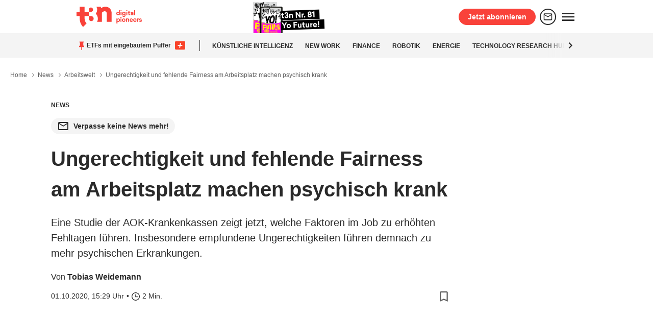

--- FILE ---
content_type: text/css
request_url: https://cdn.t3n.de/global/styles/main-1761636670.css
body_size: 28479
content:
.jslghtbx-ie8.jslghtbx{background-image:url(../img/trans-bck.png);display:none}.jslghtbx-ie8.jslghtbx.jslghtbx-active{display:block}.jslghtbx-ie8.jslghtbx .jslghtbx-contentwrapper>img{-ms-filter:"progid:DXImageTransform.Microsoft.Alpha(Opacity=0)";display:block}.jslghtbx-ie8.jslghtbx .jslghtbx-contentwrapper.jslghtbx-wrapper-active>img{-ms-filter:"progid:DXImageTransform.Microsoft.Alpha(Opacity=100)"}.jslghtbx{font-family:sans-serif;overflow:auto;visibility:hidden;position:fixed;z-index:2;left:0;top:0;width:100%;height:100%;background-color:transparent}.jslghtbx.jslghtbx-active{visibility:visible;background-color:rgba(0,0,0,.85)}.jslghtbx-loading-animation{margin-top:-60px;margin-left:-60px;width:120px;height:120px;top:50%;left:50%;display:none;position:absolute;z-index:-1}.jslghtbx-loading-animation>span{display:inline-block;width:20px;height:20px;border-radius:20px;margin:5px;background-color:#fff;-webkit-transition:all .3s ease-in-out;-moz-transition:all .3s ease-in-out;-o-transition:all .3s ease-in-out;-ms-transition:all .3s ease-in-out}.jslghtbx-loading-animation>span.jslghtbx-active{margin-bottom:60px}.jslghtbx.jslghtbx-loading .jslghtbx-loading-animation{display:block}.jslghtbx-nooverflow{overflow:hidden!important}.jslghtbx-contentwrapper{margin:auto;visibility:hidden}.jslghtbx-contentwrapper>img{background:#fff;padding:.5em;display:none;height:auto;margin-left:auto;margin-right:auto;opacity:0}.jslghtbx-contentwrapper.jslghtbx-wrapper-active{visibility:visible}.jslghtbx-contentwrapper.jslghtbx-wrapper-active>img{display:block;opacity:1}.jslghtbx-caption{display:none;margin:5px auto;max-width:450px;color:#fff;text-align:center;font-size:.9em}.jslghtbx-active .jslghtbx-caption{display:block}.jslghtbx-contentwrapper.jslghtbx-animate>img{opacity:0}.jslghtbx-contentwrapper>img.jslghtbx-animate-transition{-webkit-transition:opacity .2s ease-in-out;-moz-transition:opacity .2s ease-in-out;-o-transition:opacity .2s ease-in-out;-ms-transition:opacity .2s ease-in-out}.jslghtbx-contentwrapper>img.jslghtbx-animate-init,.jslghtbx-contentwrapper>img.jslghtbx-animating-next,.jslghtbx-contentwrapper>img.jslghtbx-animating-prev{opacity:1;-ms-filter:"progid:DXImageTransform.Microsoft.Alpha(Opacity=100)"}.jslghtbx-contentwrapper>img.jslghtbx-animate-transition{cursor:pointer}.jslghtbx-close{position:fixed;right:23px;top:23px;margin-top:-4px;font-size:2em;color:#fff;-webkit-transition:all .3s ease-in-out;-moz-transition:all .3s ease-in-out;-o-transition:all .3s ease-in-out;-ms-transition:all .3s ease-in-out}.jslghtbx-close:hover{text-shadow:0 0 10px #fff}@media screen and (max-width:1060px){.jslghtbx-close{font-size:1.5em}}.jslghtbx-next,.jslghtbx-prev{display:none;position:fixed;top:50%;max-width:6%;max-height:250px;cursor:pointer;-webkit-transition:all .2s ease-in-out;-moz-transition:all .2s ease-in-out;-o-transition:all .2s ease-in-out;-ms-transition:all .2s ease-in-out}.jslghtbx-next.jslghtbx-active,.jslghtbx-prev.jslghtbx-active{display:block}.jslghtbx-next>img,.jslghtbx-prev>img{width:100%}.jslghtbx-next{right:.6em}.jslghtbx-next.jslghtbx-no-img:hover{border-left-color:#787878}@media screen and (min-width:451px){.jslghtbx-next{right:.6em}.jslghtbx-next.jslghtbx-no-img{border-top:110px solid transparent;border-bottom:110px solid transparent;border-left:40px solid #fff}}@media screen and (max-width:600px){.jslghtbx-next.jslghtbx-no-img{right:5px;padding-left:0;border-top:60px solid transparent;border-bottom:60px solid transparent;border-left:15px solid #fff}}@media screen and (max-width:450px){.jslghtbx-next{right:.2em;padding-left:20px}}.jslghtbx-prev{left:.6em}.jslghtbx-prev.jslghtbx-no-img:hover{border-right-color:#787878}@media screen and (min-width:451px){.jslghtbx-prev{left:.6em}.jslghtbx-prev.jslghtbx-no-img{border-top:110px solid transparent;border-bottom:110px solid transparent;border-right:40px solid #fff}}@media screen and (max-width:600px){.jslghtbx-prev.jslghtbx-no-img{left:5px;padding-right:0;border-top:60px solid transparent;border-bottom:60px solid transparent;border-right:15px solid #fff}}@media screen and (max-width:450px){.jslghtbx-prev{left:.2em;padding-right:20px}}.jslghtbx-thmb{padding:2px;max-width:100%;max-height:140px;cursor:pointer;box-shadow:0 0 3px 0 #000;-webkit-transition:all .3s ease-in-out;-moz-transition:all .3s ease-in-out;-o-transition:all .3s ease-in-out;-ms-transition:all .3s ease-in-out}@media screen and (min-width:451px){.jslghtbx-thmb{margin:1em}}@media screen and (max-width:450px){.jslghtbx-thmb{margin:1em 0}}.jslghtbx-thmb:hover{box-shadow:0 0 14px 0 #000}.tns-outer{padding:0!important}.tns-outer [hidden]{display:none!important}.tns-outer [aria-controls],.tns-outer [data-action]{cursor:pointer}.tns-slider{transition:all 0s}.tns-slider>.tns-item{box-sizing:border-box}.tns-horizontal.tns-subpixel{white-space:nowrap}.tns-horizontal.tns-subpixel>.tns-item{display:inline-block;vertical-align:top;white-space:normal}.tns-horizontal.tns-no-subpixel:after{content:"";display:table;clear:both}.tns-horizontal.tns-no-subpixel>.tns-item{float:left}.tns-horizontal.tns-carousel.tns-no-subpixel>.tns-item{margin-right:-100%}.tns-gallery,.tns-no-calc{position:relative;left:0}.tns-gallery{min-height:1px}.tns-gallery>.tns-item{position:absolute;left:-100%;transition:transform 0s,opacity 0s}.tns-gallery>.tns-slide-active{position:relative;left:auto!important}.tns-gallery>.tns-moving{transition:all .25s}.tns-autowidth{display:inline-block}.tns-lazy-img{transition:opacity .6s;opacity:.6}.tns-lazy-img.tns-complete{opacity:1}.tns-ah{transition:height 0s}.tns-ovh{overflow:hidden}.tns-visually-hidden{position:absolute;left:-10000em}.tns-transparent{opacity:0;visibility:hidden}.tns-fadeIn{opacity:1;filter:alpha(opacity=100);z-index:0}.tns-fadeOut,.tns-normal{opacity:0;filter:alpha(opacity=0);z-index:-1}.tns-vpfix{white-space:nowrap}.tns-vpfix>div,.tns-vpfix>li{display:inline-block}.tns-t-subp2{margin:0 auto;width:310px;position:relative;height:10px;overflow:hidden}.tns-t-ct{width:2333.3333333%;width:2333.33333%;position:absolute;right:0}.tns-t-ct:after{content:"";display:table;clear:both}.tns-t-ct>div{width:1.4285714%;width:1.42857%;height:10px;float:left}code[class*=language-],pre[class*=language-]{color:#000;background:none;text-shadow:0 1px #fff;font-family:Consolas,Monaco,Andale Mono,Ubuntu Mono,monospace;text-align:left;white-space:pre;word-spacing:normal;word-break:normal;word-wrap:normal;line-height:1.5;-moz-tab-size:4;-o-tab-size:4;tab-size:4;-webkit-hyphens:none;-ms-hyphens:none;hyphens:none}code[class*=language-]::-moz-selection,code[class*=language-] ::-moz-selection,pre[class*=language-]::-moz-selection,pre[class*=language-] ::-moz-selection{text-shadow:none;background:#b3d4fc}code[class*=language-]::selection,code[class*=language-] ::selection,pre[class*=language-]::selection,pre[class*=language-] ::selection{text-shadow:none;background:#b3d4fc}@media print{code[class*=language-],pre[class*=language-]{text-shadow:none}}pre[class*=language-]{padding:1em;margin:.5em 0;overflow:auto}:not(pre)>code[class*=language-],pre[class*=language-]{background:#f5f2f0}:not(pre)>code[class*=language-]{padding:.1em;border-radius:.3em;white-space:normal}.token.cdata,.token.comment,.token.doctype,.token.prolog{color:#708090}.token.punctuation{color:#999}.namespace{opacity:.7}.token.boolean,.token.constant,.token.deleted,.token.number,.token.property,.token.symbol,.token.tag{color:#905}.token.attr-name,.token.builtin,.token.char,.token.inserted,.token.selector,.token.string{color:#690}.language-css .token.string,.style .token.string,.token.entity,.token.operator,.token.url{color:#a67f59;background:hsla(0,0%,100%,.5)}.token.atrule,.token.attr-value,.token.keyword{color:#07a}.token.function{color:#dd4a68}.token.important,.token.regex,.token.variable{color:#e90}.token.bold,.token.important{font-weight:700}.token.italic{font-style:italic}.token.entity{cursor:help}pre.line-numbers{position:relative;padding-left:3.8em;counter-reset:a}pre.line-numbers>code{position:relative;white-space:inherit}.line-numbers .line-numbers-rows{position:absolute;pointer-events:none;top:0;font-size:100%;left:-3.8em;width:3em;border-right:1px solid #999;-webkit-user-select:none;-moz-user-select:none;-ms-user-select:none;user-select:none}.line-numbers-rows>span{pointer-events:none;display:block;counter-increment:a}.line-numbers-rows>span:before{content:counter(a);color:#999;display:block;padding-right:.8em;text-align:right}.o-grid{display:flex;zoom:1}.o-grid>*{*display:inline;display:inline-block;flex-direction:column;vertical-align:top}.o-grid>script{display:none}.o-grid.-distribute{flex-wrap:wrap;justify-content:space-between}.o-grid.-wrap{flex-flow:row wrap}.o-grid.-baseline{align-items:center}.o-grid.-one-third{flex-wrap:wrap}.o-grid.-one-third>*{flex:0 0 auto;width:calc(33.33333% - 1.25rem)}.o-grid.-two-third>*{flex:1 0 auto;width:calc(30% - .625rem * 2)}.o-grid.-two-third-reverse>*,.o-grid.-two-third>:first-child{flex:1 0 auto;width:calc(63% - .625rem * 2)}.o-grid.-two-third-reverse>:first-child{flex:1 0 auto;width:calc(30% - .625rem * 2)}.o-grid.-half{flex-wrap:wrap}.o-grid.-half>*{flex:1 0 auto;width:calc(50% - .625rem * 2);max-width:calc(50% - .625rem * 2)}.o-grid.-fourth{justify-content:center}.o-grid.-fourth>*{max-width:220px}.o-grid.-offset{margin:-1.25rem -.625rem}.o-grid.-offset-horizontal{margin-left:-.625rem;margin-right:-.625rem}.o-grid.-herosub{flex:2}.o-grid.-dw-25{flex-wrap:wrap}.o-grid.-dw-25 .o-grid__item{flex-basis:20%}.o-grid.-dw-33{flex-wrap:wrap}.o-grid.-dw-33 .o-grid__item{flex-basis:30%}.o-grid.-dw-50{flex-wrap:wrap}.o-grid.-dw-50 .o-grid__item{flex-basis:45%}.o-grid.-dw-100{flex-wrap:wrap}.o-grid.-dw-100 .o-grid__item{flex-basis:100%}.o-grid__item{flex:1 0 1em;margin:.625rem}.o-grid__item.-wide{flex:1 0 100%;margin:0}.o-grid__item.-compact{margin:.625rem 5rem}.o-grid__item.-large{flex:3;align-self:flex-end}.o-grid__main{width:38.75rem;margin:.625rem 0 0}.o-grid__sidebar{width:18.75rem;margin:.625rem 0 0}.o-grid__sidebar.-offset{margin-top:3.25rem}.c-expand__content:after,.svg-s-adblocker,.svg-s-angle-down,.svg-s-angle-down-big,.svg-s-apple-podcast,.svg-s-arrow-more,.svg-s-arrow-right,.svg-s-arrow-right-big,.svg-s-arrow-right-strong,.svg-s-arrow-right-white,.svg-s-bookmark,.svg-s-bookmark_outline,.svg-s-brief,.svg-s-camera,.svg-s-caret,.svg-s-check,.svg-s-clock,.svg-s-comment,.svg-s-done,.svg-s-e-mail,.svg-s-facebook,.svg-s-facebook-small,.svg-s-filter,.svg-s-heart,.svg-s-homepage,.svg-s-instagram,.svg-s-link,.svg-s-linkedin,.svg-s-linkedin-small,.svg-s-logo,.svg-s-logo-right,.svg-s-logo-small,.svg-s-loupe,.svg-s-mail,.svg-s-mail-small,.svg-s-mastodon,.svg-s-notification,.svg-s-outbrain,.svg-s-pencil,.svg-s-person_outline,.svg-s-plus,.svg-s-plus-badge,.svg-s-pocket,.svg-s-podcast,.svg-s-rss,.svg-s-share,.svg-s-slack,.svg-s-sort,.svg-s-soundcloud,.svg-s-spotify,.svg-s-tag,.svg-s-trash,.svg-s-twitter,.svg-s-twitter-small,.svg-s-x,.svg-s-xing,.svg-s-youtube{background:url(../sprite/sprite-background-image-8f673c29.svg) no-repeat}.svg-s-adblocker{background-position:95.23809523809524% 17.575757575757574%}.svg-s-adblocker-dims{width:140px;height:143px}.svg-s-angle-down{background-position:88.16568047337279% 62.7906976744186%}.svg-s-angle-down-dims{width:12px;height:7px}.c-expand__content:after,.svg-s-angle-down-big{background-position:51.515151515151516% 61.07382550335571%}.c-expand__content:after,.svg-s-angle-down-big-dims{width:20px;height:10px}.svg-s-apple-podcast{background-position:59.8159509202454% 84.50704225352112%}.svg-s-apple-podcast-dims{width:24px;height:24px}.svg-s-arrow-more{background-position:68.92307692307692% 60.7773851590106%}.svg-s-arrow-more-dims{width:25px;height:25px}.svg-s-arrow-right{background-position:100% 16.44295302013423%}.svg-s-arrow-right-dims{width:10px;height:10px}.svg-s-arrow-right-big{background-position:0 100%}.svg-s-arrow-right-big-dims{width:59px;height:110px}.svg-s-arrow-right-strong{background-position:96.62576687116564% 84.50704225352112%}.svg-s-arrow-right-strong-dims{width:24px;height:24px}.svg-s-arrow-right-white{background-position:100% 13.087248322147651%}.svg-s-arrow-right-white-dims{width:10px;height:10px}.svg-s-bookmark{background-position:88.69047619047619% 68.27586206896552%}.svg-s-bookmark-dims{width:14px;height:18px}.svg-s-bookmark_outline{background-position:92.85714285714286% 68.27586206896552%}.svg-s-bookmark_outline-dims{width:14px;height:18px}.svg-s-brief{background-position:50% 75.2542372881356%}.svg-s-brief-dims{width:16px;height:13px}.svg-s-camera{background-position:52.147239263803684% 30.281690140845072%}.svg-s-camera-dims{width:24px;height:24px}.svg-s-caret{background-position:76.61538461538461% 60.7773851590106%}.svg-s-caret-dims{width:25px;height:25px}.svg-s-check{background-position:60.59701492537314% 90.10238907849829%}.svg-s-check-dims{width:15px;height:15px}.svg-s-clock{background-position:52.147239263803684% 55.63380281690141%}.svg-s-clock-dims{width:24px;height:24px}.svg-s-comment{background-position:32.42424242424242% 91.66666666666667%}.svg-s-comment-dims{width:20px;height:20px}.svg-s-done{background-position:44.87951807228916% 75.51020408163265%}.svg-s-done-dims{width:18px;height:14px}.svg-s-e-mail{background-position:54.9079754601227% 69.71830985915493%}.svg-s-e-mail-dims{width:24px;height:24px}.svg-s-facebook{background-position:62.26993865030675% 69.71830985915493%}.svg-s-facebook-dims{width:24px;height:24px}.svg-s-facebook-small{background-position:42.6865671641791% 90.10238907849829%}.svg-s-facebook-small-dims{width:15px;height:15px}.svg-s-filter{background-position:69.6319018404908% 69.71830985915493%}.svg-s-filter-dims{width:24px;height:24px}.svg-s-heart{background-position:76.99386503067484% 69.23076923076923%}.svg-s-heart-dims{width:24px;height:22px}.svg-s-homepage{background-position:18.098159509202453% 84.50704225352112%}.svg-s-homepage-dims{width:24px;height:24px}.svg-s-instagram{background-position:25.460122699386503% 84.50704225352112%}.svg-s-instagram-dims{width:24px;height:24px}.svg-s-link{background-position:38.02395209580838% 90.41095890410959%}.svg-s-link-dims{width:16px;height:16px}.svg-s-linkedin{background-position:37.73006134969325% 84.50704225352112%}.svg-s-linkedin-dims{width:24px;height:24px}.svg-s-linkedin-small{background-position:47.16417910447761% 90.10238907849829%}.svg-s-linkedin-small-dims{width:15px;height:15px}.svg-s-logo{background-position:0 36.04651162790697%}.svg-s-logo-dims{width:170px;height:136px}.svg-s-logo-right{background-position:0 0}.svg-s-logo-right-dims{width:200px;height:62px}.svg-s-logo-small{background-position:21.223021582733814% 74.43609022556392%}.svg-s-logo-small-dims{width:72px;height:42px}.svg-s-loupe{background-position:98.19277108433735% 68.27586206896552%}.svg-s-loupe-dims{width:18px;height:18px}.svg-s-mail{background-position:84.04907975460122% 60.563380281690144%}.svg-s-mail-dims{width:24px;height:24px}.svg-s-mail-small{background-position:56.11940298507463% 90.10238907849829%}.svg-s-mail-small-dims{width:15px;height:15px}.svg-s-mastodon{background-position:61.34969325153374% 60.99290780141844%}.svg-s-mastodon-dims{width:24px;height:26px}.svg-s-notification{background-position:18.098159509202453% 92.95774647887323%}.svg-s-notification-dims{width:24px;height:24px}.svg-s-outbrain{background-position:100% 0}.svg-s-outbrain-dims{width:150px;height:29px}.svg-s-pencil{background-position:25.460122699386503% 92.95774647887323%}.svg-s-pencil-dims{width:24px;height:24px}.svg-s-person_outline{background-position:89.2638036809816% 84.50704225352112%}.svg-s-person_outline-dims{width:24px;height:24px}.svg-s-plus{background-position:39.45783132530121% 76.55172413793103%}.svg-s-plus-dims{width:18px;height:18px}.svg-s-plus-badge{background-position:84.09785932721712% 68.27586206896552%}.svg-s-plus-badge-dims{width:23px;height:18px}.svg-s-pocket{background-position:81.90184049079754% 84.50704225352112%}.svg-s-pocket-dims{width:24px;height:24px}.svg-s-podcast{background-position:74.5398773006135% 84.50704225352112%}.svg-s-podcast-dims{width:24px;height:24px}.svg-s-rss{background-position:67.17791411042944% 84.50704225352112%}.svg-s-rss-dims{width:24px;height:24px}.svg-s-share{background-position:52.45398773006135% 84.50704225352112%}.svg-s-share-dims{width:24px;height:24px}.svg-s-slack{background-position:45.0920245398773% 84.50704225352112%}.svg-s-slack-dims{width:24px;height:24px}.svg-s-sort{background-position:32.035928143712574% 84.50704225352112%}.svg-s-sort-dims{width:16px;height:24px}.svg-s-soundcloud{background-position:98.77300613496932% 57.91245791245791%}.svg-s-soundcloud-dims{width:24px;height:11px}.svg-s-spotify{background-position:47.54601226993865% 69.71830985915493%}.svg-s-spotify-dims{width:24px;height:24px}.svg-s-tag{background-position:100% 9.731543624161073%}.svg-s-tag-dims{width:10px;height:10px}.svg-s-trash{background-position:40.1840490797546% 69.71830985915493%}.svg-s-trash-dims{width:24px;height:24px}.svg-s-twitter{background-position:52.147239263803684% 47.183098591549296%}.svg-s-twitter-dims{width:24px;height:24px}.svg-s-twitter-small{background-position:51.64179104477612% 90.10238907849829%}.svg-s-twitter-small-dims{width:15px;height:15px}.svg-s-x{background-position:52.147239263803684% 38.732394366197184%}.svg-s-x-dims{width:24px;height:24px}.svg-s-xing{background-position:52.147239263803684% 21.830985915492956%}.svg-s-xing-dims{width:24px;height:24px}.svg-s-youtube{background-position:91.41104294478528% 59.106529209621996%}.svg-s-youtube-dims{width:24px;height:17px}.o-wrapper{width:61.25rem;margin:0 auto;position:relative}@media screen and (max-width:1330px){.o-wrapper:not(.-centered){margin-left:0}}.o-wrapper__container{background:#fff;position:relative;outline:unset}.o-list{margin:0 0 1.25rem;padding:0}.o-list__item{list-style:none;margin-bottom:1.876rem}.o-list__item:before{content:"";display:none}.o-list__item.-inline{display:inline-block;margin:0}.c-accordion{margin:2px 0;background:#fff;border-radius:4px;box-shadow:0 2px 10px rgba(0,0,0,.15);transition:box-shadow .15s ease-out,transform .15s ease-out;transition-delay:.1s}.c-accordion:hover{box-shadow:0 5px 20px 0 rgba(0,0,0,.2)}.c-accordion__title{font-size:1.25rem;line-height:1.333em;font-weight:700}@media screen and (max-width:480px){.c-accordion__title{font-size:1rem;font-weight:700}}.c-accordion-open .c-accordion__content{max-height:none;opacity:1;padding:0 1.25rem 1.25rem}.c-accordion-open .c-accordion__button{transform:rotate(180deg)}.c-accordion__bar{padding:0 1.25rem;background:#fff;border-radius:4px;display:flex;align-items:center;justify-content:space-between;cursor:pointer;position:relative}.c-accordion__bar:hover .c-accordion__button{opacity:1;fill:#fff;background-color:#000}@media screen and (max-width:480px){.c-accordion__bar{padding:0 .625rem}}.c-accordion__content{max-height:0;overflow:hidden;opacity:0}.c-accordion__content h1,.c-accordion__content h2,.c-accordion__content h3,.c-accordion__content h4,.c-accordion__content h5,.c-accordion__content h6{margin-top:0}.c-accordion__button{width:40px;height:40px;border-radius:50%;background-color:#e8e8e8;opacity:.35;padding:0 13px}.c-accordion__button,.c-ad-container{display:flex;justify-content:center;align-items:center}.c-ad-container{min-height:calc(250px + 1rem);position:relative;background-color:transparent;padding:16px 0;flex-direction:column}.c-ad-container.-T3N_D_Incontent-1{background-color:#fff;line-height:0}.c-ad-container.-T3N_D_Right,.c-ad-container.-T3N_D_Top{min-height:unset;padding:unset}.c-ad-container.-T3N_D_Right{min-width:180px!important;position:absolute;top:0;left:calc(50% + 30.625rem);display:flex;justify-content:flex-start;align-items:flex-start}@media screen and (max-width:1330px){.c-ad-container.-T3N_D_Right{left:61.25rem}}.c-ad-container.-no-placeholder{min-height:auto;padding:0}.c-ad-label{width:100%;letter-spacing:2px;display:none;margin-bottom:4px;font-size:.75rem;line-height:1rem;color:#5f5f5f;background-color:transparent;text-transform:uppercase;text-align:center}#T3N_D_Right-label,#T3N_D_Right .c-ad-placeholder,#T3N_D_Top-label,#T3N_D_Top .c-ad-placeholder{display:none!important;height:0}.c-ad-placeholder{position:absolute;top:0;left:0;height:100%;letter-spacing:2px;font-size:.75rem;line-height:1rem;color:#5f5f5f;text-transform:uppercase}.c-ad,.c-ad-placeholder{width:100%;display:flex;justify-content:center;align-items:center}.c-ad{min-height:250px;flex-wrap:wrap;pointer-events:none}.c-ad>*{pointer-events:all}.c-ad.-T3N_D_Right,.c-ad.-T3N_D_Top{min-height:unset!important}.c-ad.-T3N_D_Top{padding-top:unset}.c-ad.-T3N_D_Top div{line-height:0}.c-ad.-T3N_D_Right{padding-top:unset;justify-content:flex-start;align-items:flex-start;position:fixed}.c-ad-container.-no-placeholder .c-ad[data-google-query-id]{margin:8px 0}.c-ad-container.-no-placeholder .c-ad:not([data-google-query-id]){min-height:auto}.c-ad a:hover{border:none!important}.c-ad.-border{border-top:1px solid #e8e8e8}.c-ad.-border,.c-ad.-border-bottom{border-bottom:1px solid #e8e8e8}.c-ad.-sky{position:absolute;top:0;left:61.25rem;z-index:9999999999999}.c-ad.-billboard{text-align:center;padding:.3125rem;position:relative;z-index:150}.c-ad.-medium-rectangle{border-top:1px solid #e8e8e8;border-bottom:1px solid #e8e8e8;padding-top:1.25rem;padding-bottom:1.25rem;text-align:center}.c-ad.-list{margin-left:230px}.c-ad.-list,.c-ad.-ressort-single .guruads_zone{margin-bottom:1.25rem}.c-ad.-ressort-list .guruads_zone{margin-top:.625rem}.c-ad.-coop-banner{margin-top:1.25rem;width:100%}#Ads_BA_FLB img{display:block}.OUTBRAIN{background-color:#fff}@media screen and (max-width:768px){.ob-smartfeed-wrapper{min-height:3475px}}@media screen and (min-width:769px){.ob-smartfeed-wrapper{min-height:1730px}}@media screen and (max-width:1330px){.o-wrapper:not(.-centered) .c-ad.-T3N_D_Right{left:61.25rem}}#dspx_advDiv_{display:none}#dspx_scroller:not(:empty){margin-top:-250px}.c-adblock{position:fixed;top:0;right:0;bottom:0;left:0;color:#2a2a2a;background-color:rgba(0,0,0,.8);z-index:9999999999999;display:flex;justify-content:center;align-items:center;opacity:1;transition:all .5s ease-in-out;padding:1.25rem}.c-adblock.-hidden{opacity:0;pointer-events:none;visibility:hidden}.c-adblock.-hidden .c-adblock__container{opacity:0;transform:translate3d(0,-2.5rem,0);transition-delay:0}.c-adblock__title{margin-top:-.75rem;font-size:2rem;line-height:2.625rem}.c-adblock__container{width:820px;position:relative;opacity:1;transform:translateZ(0);transition:all .4s ease-out;transition-delay:.3s}.c-adblock__body{background-color:#fff;display:flex;border-radius:4px;overflow:hidden}.c-adblock__image img{max-width:none;width:320px}.c-adblock__message{padding:2.5rem}.c-adblock__button-close{display:flex;justify-content:center;align-items:center;position:absolute;top:-1.25rem;right:-1.25rem;width:2.5rem;height:2.5rem;border-radius:50%;background:#e8e8e8;transition:all .1s ease-out}.c-adblock__button-close:active,.c-adblock__button-close:focus,.c-adblock__button-close:hover{animation:c .2s ease-in-out;background-color:#f9423a}.c-adblock__button-close:active svg,.c-adblock__button-close:focus svg,.c-adblock__button-close:hover svg{fill:#fff}.c-adblock__button-close svg{fill:#2a2a2a}.c-advent-calendar{display:flex;flex-wrap:wrap}.c-advent-calendar__item{width:calc(50% - .625rem * 2);margin:.625rem;position:relative}.c-advent-calendar__item.-advent-active{order:-1}@media screen and (min-width:500px){.c-advent-calendar__item{width:calc(25% - .625rem * 2)}.c-advent-calendar__item.-advent-active{order:0}}.c-advent-calendar__item.-advent-closed a:after{content:"";position:absolute;top:0;bottom:0;left:0;right:0;background:#000;opacity:.4}.c-advent-calendar__item:before{content:"";float:left;padding-top:100%}.c-advent-calendar__item a{position:absolute;top:0;bottom:0}.c-advent-calendar__item a:hover{box-shadow:0 5px 30px 0 rgba(0,0,0,.2)}.c-article__content li{margin:.3125rem 0}.c-article__content a{color:#2a2a2a}.c-article__wrapper{position:relative}.c-article-author-box{display:flex;border:1px solid #e8e8e8;border-radius:4px;padding:16px}.c-article-author-box img{border-radius:50%;width:56px;height:100%;margin-right:16px}.c-article-author-box p{margin:0}.c-articlegallery__preview-image{position:relative}.c-articlegallery__preview-image img{border-radius:.25rem}.c-articlegallery__button{position:absolute!important;bottom:1.25rem;right:1.25rem;background:#2a2a2a!important}.c-articlegallery__button:hover{background:#f9423a!important}.c-articlegallery__bottom-button{background:#2a2a2a!important}.c-articlegallery__bottom-button:hover{background:#f9423a!important}.c-card.c-author-box{flex-wrap:nowrap;flex-direction:row}.c-card.c-author-box>img{align-self:start}.c-card.c-author-box>div>p{margin:0}.c-badge{border-radius:2px;padding:2px 4px;font-size:.75rem;color:#fff;background-color:#2a2a2a;width:-webkit-fit-content;width:-moz-fit-content;width:fit-content;line-height:.75rem;margin:0 4px 0 0;font-weight:500;text-transform:uppercase}.c-badge.-highlight{background-color:#f9423a}.c-badge.-light{color:#2a2a2a;background-color:#e8e8e8}.plus-badge,.pro-badge,.tr-badge{margin-right:4px}.tr-badge{font-size:12px;font-weight:700;line-height:1.5;border:1px solid #2a2a2a;border-radius:4px;background-color:#fff;color:#2a2a2a;padding:0 4px}.c-card__headline span .pro-badge,.c-pin__headline .pro-badge{vertical-align:middle}.c-newslist__headline .pro-badge{vertical-align:sub}.c-newslist__link .pro-badge{vertical-align:text-top}.c-box,.cBox{background:#f4f4f4;border:.063rem solid #e8e8e8;padding:.625rem;margin:1em 0}.-content.cBox,.c-box.-content,.contentBox{border:none;border-top:.063rem solid #e8e8e8;border-bottom:.063rem solid #e8e8e8;background:transparent;padding:.625rem 0;margin:1em 0}.-info.cBox,.c-box.-info{float:right;border:.063rem solid #e8e8e8;border-left:.126rem solid #f9423a;background:#fff;padding:1.25rem;position:relative;z-index:10;right:-3.75rem;width:300px}.c-bookmark{display:flex;cursor:pointer}.c-bookmark svg{fill:#5f5f5f}.c-bookmark svg:hover{fill:#2a2a2a}.-animation .c-bookmark__icon{animation-duration:1.5s;animation-iteration-count:1;margin:0 auto;transform-origin:bottom;animation-name:a;animation-timing-function:linear}@keyframes a{0%{transform:scale(1) translateY(0)}10%{transform:scale(1.1,.9) translateY(0)}30%{transform:scale(.9,1.1) translateY(-6px)}50%{transform:scale(1.05,.95) translateY(0)}57%{transform:scale(1) translateY(-2px)}64%{transform:scale(1) translateY(0)}to{transform:scale(1) translateY(0)}}.c-bookmark__modal{display:none;position:fixed;top:0;left:0;z-index:8000;width:100vw;height:100vh;overflow:hidden;background-color:rgba(0,0,0,.2)}.c-bookmark__modal.-visible{display:block}.c-bookmark__modal-card{width:320px;height:310px}.c-bookmark__navi{display:flex!important;align-items:center}.c-bookmark__navi svg{fill:#5f5f5f}.c-breadcrumb{margin:0;text-align:left;font:normal normal .875rem/1.5 -apple-system,system-UI,BlinkMacSystemFont,Segoe UI,Roboto,Helvetica Neue,Arial,sans-serif}.c-breadcrumb__item{padding:0;margin:0}.c-breadcrumb__item h1{font-size:.75rem;font-weight:400}.c-breadcrumb__item.is-current a:hover{pointer-events:none;color:#5f5f5f;cursor:text}.c-breadcrumb__divider{position:relative;top:6px;margin-left:.3125rem;fill:#5f5f5f}.button.-social-button,.c-button,.c-social__button{display:inline-flex;font-size:1rem;line-height:1.5rem;padding:7px .938rem;border:none;border-radius:.25rem;transition:all .1s ease-out;justify-content:center;align-items:center;text-align:center;cursor:pointer;position:relative;box-sizing:border-box;background:#2a2a2a;color:#fff;fill:#fff;white-space:nowrap;text-decoration:none}.button.-social-button:active,.button.-social-button:focus,.button.-social-button:hover,.button.-social-button:visited,.c-button:active,.c-button:focus,.c-button:hover,.c-button:visited,.c-social__button:active,.c-social__button:focus,.c-social__button:hover,.c-social__button:visited{color:#fff}.button.-social-button:visited,.c-button:visited,.c-social__button:visited{background-color:#2a2a2a}.button.-social-button:active,.button.-social-button:focus,.button.-social-button:hover,.c-button:active,.c-button:focus,.c-button:hover,.c-social__button:active,.c-social__button:focus,.c-social__button:hover{background-color:#f9423a}.c-section__body.-highlight .button.-social-button:visited,.c-section__body.-highlight .c-button:visited,.c-section__body.-highlight .c-social__button:visited{color:#fff}.c-section__body.-highlight .button.-social-button:active,.c-section__body.-highlight .button.-social-button:focus,.c-section__body.-highlight .button.-social-button:hover,.c-section__body.-highlight .c-button:active,.c-section__body.-highlight .c-button:focus,.c-section__body.-highlight .c-button:hover,.c-section__body.-highlight .c-social__button:active,.c-section__body.-highlight .c-social__button:focus,.c-section__body.-highlight .c-social__button:hover{color:#2a2a2a}.c-section__body.-highlight .button.-social-button:visited,.c-section__body.-highlight .c-button:visited,.c-section__body.-highlight .c-social__button:visited{background-color:#2a2a2a}.c-section__body.-highlight .button.-social-button:active,.c-section__body.-highlight .button.-social-button:focus,.c-section__body.-highlight .button.-social-button:hover,.c-section__body.-highlight .c-button:active,.c-section__body.-highlight .c-button:focus,.c-section__body.-highlight .c-button:hover,.c-section__body.-highlight .c-social__button:active,.c-section__body.-highlight .c-social__button:focus,.c-section__body.-highlight .c-social__button:hover{background-color:#fff}.button.-social-button[disabled],.c-button[disabled],.c-social__button[disabled]{cursor:not-allowed;opacity:.6}.button.-social-button[disabled]:active,.button.-social-button[disabled]:focus,.button.-social-button[disabled]:hover,.button.-social-button[disabled]:visited,.c-button[disabled]:active,.c-button[disabled]:focus,.c-button[disabled]:hover,.c-button[disabled]:visited,.c-social__button[disabled]:active,.c-social__button[disabled]:focus,.c-social__button[disabled]:hover,.c-social__button[disabled]:visited{color:#fff}.button.-social-button[disabled]:active,.button.-social-button[disabled]:focus,.button.-social-button[disabled]:hover,.button.-social-button[disabled]:visited,.c-button[disabled]:active,.c-button[disabled]:focus,.c-button[disabled]:hover,.c-button[disabled]:visited,.c-social__button[disabled]:active,.c-social__button[disabled]:focus,.c-social__button[disabled]:hover,.c-social__button[disabled]:visited{background-color:#2a2a2a}.-inverse.button.-social-button,.-inverse.c-social__button,.c-button.-inverse{color:#2a2a2a;fill:#2a2a2a;background:#f4f4f4}.-inverse.button.-social-button:visited,.-inverse.c-social__button:visited,.c-button.-inverse:visited{color:#2a2a2a}.-inverse.button.-social-button:active,.-inverse.button.-social-button:focus,.-inverse.button.-social-button:hover,.-inverse.c-social__button:active,.-inverse.c-social__button:focus,.-inverse.c-social__button:hover,.c-button.-inverse:active,.c-button.-inverse:focus,.c-button.-inverse:hover{color:#fff}.-inverse.button.-social-button:visited,.-inverse.c-social__button:visited,.c-button.-inverse:visited{background-color:#f4f4f4}.-inverse.button.-social-button:active,.-inverse.button.-social-button:focus,.-inverse.button.-social-button:hover,.-inverse.c-social__button:active,.-inverse.c-social__button:focus,.-inverse.c-social__button:hover,.c-button.-inverse:active,.c-button.-inverse:focus,.c-button.-inverse:hover{background-color:#2a2a2a}.-inverse.button.-social-button[disabled]:active,.-inverse.button.-social-button[disabled]:focus,.-inverse.button.-social-button[disabled]:hover,.-inverse.button.-social-button[disabled]:visited,.-inverse.c-social__button[disabled]:active,.-inverse.c-social__button[disabled]:focus,.-inverse.c-social__button[disabled]:hover,.-inverse.c-social__button[disabled]:visited,.c-button.-inverse[disabled]:active,.c-button.-inverse[disabled]:focus,.c-button.-inverse[disabled]:hover,.c-button.-inverse[disabled]:visited{color:#2a2a2a}.-inverse.button.-social-button[disabled]:active,.-inverse.button.-social-button[disabled]:focus,.-inverse.button.-social-button[disabled]:hover,.-inverse.button.-social-button[disabled]:visited,.-inverse.c-social__button[disabled]:active,.-inverse.c-social__button[disabled]:focus,.-inverse.c-social__button[disabled]:hover,.-inverse.c-social__button[disabled]:visited,.c-button.-inverse[disabled]:active,.c-button.-inverse[disabled]:focus,.c-button.-inverse[disabled]:hover,.c-button.-inverse[disabled]:visited{background-color:#f4f4f4}.c-stage.-inverse .-inverse.button.-social-button:visited,.c-stage.-inverse .-inverse.c-social__button:visited,.c-stage.-inverse .c-button.-inverse:visited{color:#2a2a2a}.c-stage.-inverse .-inverse.button.-social-button:active,.c-stage.-inverse .-inverse.button.-social-button:focus,.c-stage.-inverse .-inverse.button.-social-button:hover,.c-stage.-inverse .-inverse.c-social__button:active,.c-stage.-inverse .-inverse.c-social__button:focus,.c-stage.-inverse .-inverse.c-social__button:hover,.c-stage.-inverse .c-button.-inverse:active,.c-stage.-inverse .c-button.-inverse:focus,.c-stage.-inverse .c-button.-inverse:hover{color:#fff}.c-stage.-inverse .-inverse.button.-social-button:visited,.c-stage.-inverse .-inverse.c-social__button:visited,.c-stage.-inverse .c-button.-inverse:visited{background-color:#f4f4f4}.c-stage.-inverse .-inverse.button.-social-button:active,.c-stage.-inverse .-inverse.button.-social-button:focus,.c-stage.-inverse .-inverse.button.-social-button:hover,.c-stage.-inverse .-inverse.c-social__button:active,.c-stage.-inverse .-inverse.c-social__button:focus,.c-stage.-inverse .-inverse.c-social__button:hover,.c-stage.-inverse .c-button.-inverse:active,.c-stage.-inverse .c-button.-inverse:focus,.c-stage.-inverse .c-button.-inverse:hover{background-color:#f9423a}.c-stage.-inverse .-inverse.button.-social-button:active,.c-stage.-inverse .-inverse.button.-social-button:focus,.c-stage.-inverse .-inverse.button.-social-button:hover,.c-stage.-inverse .-inverse.c-social__button:active,.c-stage.-inverse .-inverse.c-social__button:focus,.c-stage.-inverse .-inverse.c-social__button:hover,.c-stage.-inverse .c-button.-inverse:active,.c-stage.-inverse .c-button.-inverse:focus,.c-stage.-inverse .c-button.-inverse:hover{fill:#fff;box-shadow:inset 0 0 0 2px #f9423a}.-outline.button.-social-button,.-outline.c-social__button,.c-button.-outline{background:transparent;color:#2a2a2a;fill:#2a2a2a;box-shadow:inset 0 0 0 2px #2a2a2a}.-outline.button.-social-button:visited,.-outline.c-social__button:visited,.c-button.-outline:visited{color:#2a2a2a}.-outline.button.-social-button:active,.-outline.button.-social-button:focus,.-outline.button.-social-button:hover,.-outline.c-social__button:active,.-outline.c-social__button:focus,.-outline.c-social__button:hover,.c-button.-outline:active,.c-button.-outline:focus,.c-button.-outline:hover{color:#fff}.-outline.button.-social-button:visited,.-outline.c-social__button:visited,.c-button.-outline:visited{background-color:transparent}.-outline.button.-social-button:active,.-outline.button.-social-button:focus,.-outline.button.-social-button:hover,.-outline.c-social__button:active,.-outline.c-social__button:focus,.-outline.c-social__button:hover,.c-button.-outline:active,.c-button.-outline:focus,.c-button.-outline:hover{background-color:#2a2a2a}.-outline.button.-social-button:active,.-outline.button.-social-button:focus,.-outline.button.-social-button:hover,.-outline.c-social__button:active,.-outline.c-social__button:focus,.-outline.c-social__button:hover,.c-button.-outline:active,.c-button.-outline:focus,.c-button.-outline:hover{fill:#fff}.-outline.-inverse.button.-social-button,.-outline.-inverse.c-social__button,.c-button.-outline.-inverse{color:#fff;fill:#fff;box-shadow:inset 0 0 0 2px #fff}.-outline.-inverse.button.-social-button:visited,.-outline.-inverse.c-social__button:visited,.c-button.-outline.-inverse:visited{color:#fff}.-outline.-inverse.button.-social-button:active,.-outline.-inverse.button.-social-button:focus,.-outline.-inverse.button.-social-button:hover,.-outline.-inverse.c-social__button:active,.-outline.-inverse.c-social__button:focus,.-outline.-inverse.c-social__button:hover,.c-button.-outline.-inverse:active,.c-button.-outline.-inverse:focus,.c-button.-outline.-inverse:hover{color:#2a2a2a}.-outline.-inverse.button.-social-button:visited,.-outline.-inverse.c-social__button:visited,.c-button.-outline.-inverse:visited{background-color:transparent}.-outline.-inverse.button.-social-button:active,.-outline.-inverse.button.-social-button:focus,.-outline.-inverse.button.-social-button:hover,.-outline.-inverse.c-social__button:active,.-outline.-inverse.c-social__button:focus,.-outline.-inverse.c-social__button:hover,.c-button.-outline.-inverse:active,.c-button.-outline.-inverse:focus,.c-button.-outline.-inverse:hover{background-color:#fff}.-outline.-inverse.button.-social-button:active,.-outline.-inverse.button.-social-button:focus,.-outline.-inverse.button.-social-button:hover,.-outline.-inverse.c-social__button:active,.-outline.-inverse.c-social__button:focus,.-outline.-inverse.c-social__button:hover,.c-button.-outline.-inverse:active,.c-button.-outline.-inverse:focus,.c-button.-outline.-inverse:hover{fill:#2a2a2a;box-shadow:inset 0 0 0 2px #fff}.c-stage.-inverse .-outline.-inverse.button.-social-button:active,.c-stage.-inverse .-outline.-inverse.button.-social-button:focus,.c-stage.-inverse .-outline.-inverse.button.-social-button:hover,.c-stage.-inverse .-outline.-inverse.button.-social-button:visited,.c-stage.-inverse .-outline.-inverse.c-social__button:active,.c-stage.-inverse .-outline.-inverse.c-social__button:focus,.c-stage.-inverse .-outline.-inverse.c-social__button:hover,.c-stage.-inverse .-outline.-inverse.c-social__button:visited,.c-stage.-inverse .c-button.-outline.-inverse:active,.c-stage.-inverse .c-button.-outline.-inverse:focus,.c-stage.-inverse .c-button.-outline.-inverse:hover,.c-stage.-inverse .c-button.-outline.-inverse:visited{color:#fff}.-compact.button.-social-button,.-compact.c-social__button,.c-button.-compact{font-size:.875rem;font-weight:500;padding:7px 1.25rem}.-small.button.-social-button,.-small.c-social__button,.c-button.-small{padding:7px 8px 8px}.-wide.button.-social-button,.-wide.c-social__button,.c-button.-wide{width:100%}.-large.button.-social-button,.-large.c-social__button,.c-button.-large{padding:.938rem}.-fixwidth.button.-social-button,.-fixwidth.c-social__button,.c-button.-fixwidth{width:300px}.-disabled.button.-social-button,.-disabled.c-social__button,.c-button.-disabled{cursor:default;pointer-events:none}.-jobs.button.-social-button,.-jobs.c-social__button,.c-button.-jobs{overflow:hidden}.button.-social-button+.button.-social-button,.button.-social-button+.c-button,.button.-social-button+.c-social__button,.c-button+.button.-social-button,.c-button+.c-button,.c-button+.c-social__button,.c-social__button+.button.-social-button,.c-social__button+.c-button,.c-social__button+.c-social__button{margin-left:.625rem}.-roundicon.button.-social-button,.-roundicon.c-social__button,.c-button.-roundicon{fill:#5f5f5f;border-radius:100%;padding:13px;height:50px;width:50px;background:#f4f4f4}.-roundicon.-white.button.-social-button,.-roundicon.-white.c-social__button,.c-button.-roundicon.-white{background:#fff}.-roundicon.button.-social-button:hover,.-roundicon.c-social__button:hover,.c-button.-roundicon:hover{transform:scale(1.3)!important;background:#2a2a2a;fill:#fff}.-roundicon-small.button.-social-button,.-roundicon-small.c-social__button,.c-button.-roundicon-small{fill:#5f5f5f;border-radius:100%;padding:11px;height:40px;width:40px;background:#f4f4f4;margin:0 .625rem .625rem 0}.-roundicon-small.-white.button.-social-button,.-roundicon-small.-white.c-social__button,.c-button.-roundicon-small.-white{background:#fff}.-roundicon-small.button.-social-button:hover,.-roundicon-small.c-social__button:hover,.c-button.-roundicon-small:hover{transform:scale(1.3)!important;background:#2a2a2a;fill:#fff}.-roundicon-extrasmall.button.-social-button,.-roundicon-extrasmall.c-social__button,.c-button.-roundicon-extrasmall{fill:#5f5f5f;border-radius:100%;padding:11px;height:40px;width:40px;background:#f4f4f4}.-roundicon-extrasmall.-white.button.-social-button,.-roundicon-extrasmall.-white.c-social__button,.c-button.-roundicon-extrasmall.-white{background:#fff}.-roundicon-extrasmall.button.-social-button:hover,.-roundicon-extrasmall.c-social__button:hover,.c-button.-roundicon-extrasmall:hover{transform:scale(1.3)!important;background:#2a2a2a;fill:#fff}.-break.button.-social-button,.-break.c-social__button,.c-button.-break{white-space:unset}.c-button__prefix{float:left;height:100%}.c-button__prefix.-plus{background:url(../images/core/icon/icon-plus.png);height:13px;width:13px;margin-right:.625rem}.c-button__text{float:left}a.c-rounded-button{display:inline-flex;justify-content:center;align-items:center;text-decoration:none;border-radius:30px;font-weight:600;padding:4px 12px;margin-right:8px;cursor:pointer;color:#2a2a2a;background-color:#f4f4f4;font-size:.875rem;margin-top:16px}a.c-rounded-button>svg{fill:#2a2a2a;width:24px;height:24px;margin-right:8px}a.c-rounded-button:active svg,a.c-rounded-button:focus svg,a.c-rounded-button:hover svg{fill:#fff}a.c-rounded-button:active,a.c-rounded-button:focus,a.c-rounded-button:hover{color:#fff;background-color:#2a2a2a;border-color:#2a2a2a}.c-card{background:#fff;color:#2a2a2a;padding:1.25rem;display:flex;flex-direction:column;border-radius:.25rem;overflow:hidden;border:1px solid #e8e8e8}.c-card.-elevate{box-shadow:0 2px 10px rgba(0,0,0,.15);transition:box-shadow .15s ease-out,transform .15s ease-out;transition-delay:.1s;border:none}.c-card.-elevate:hover{transform:translateY(-4px);box-shadow:0 5px 20px 0 rgba(0,0,0,.2);transition-delay:0}.c-card.-elevate.-no-hover:hover{transform:none;box-shadow:0 2px 10px rgba(0,0,0,.15);transition-delay:0}.c-card.-dashed{border:2px dashed rgba(0,0,0,.1)}a.c-card:active,a.c-card:focus,a.c-card:hover,a.c-card:visited{color:#2a2a2a}.c-card__header{margin-top:-1.25rem;margin-left:-1.25rem;margin-right:-1.25rem}.c-card__footer{margin-top:auto;font-size:.875rem;color:#2a2a2a}.c-card__headline{font-size:1.125rem;font-weight:700;line-height:1.5;color:#2a2a2a}.c-card__headline.-small{font-size:1rem}.c-card__link:active,.c-card__link:focus,.c-card__link:hover,.c-card__link:visited{color:#2a2a2a}.c-card__link:hover{border-bottom:1px solid #f9423a}.c-card__badge{background-color:#f9423a;font-size:.875rem;line-height:1rem;color:#fff;padding:0 2px}.c-card__badge:first-child{margin-top:-.625rem}.c-card__headerimage{height:5.25rem;background-size:cover;width:100%}.c-card__headerimage.-large{flex:0 0 13rem;background-position:50%}.c-card__jobsimage{display:flex;align-items:center;justify-content:center;height:84px;width:84px;border:.063rem solid #e8e8e8;flex-shrink:0}.c-card__jobsdetails{flex:1}.c-card__sociallinks{display:flex;flex-wrap:wrap;margin:1.25rem 0 0}.c-card__dealslider{width:400px!important;margin:1.25rem auto;text-align:left}.c-card__dealslider .c-card__content .c-card__headline{font-style:normal}.c-collapse{position:relative}.c-collapse.-comment{background:#fff}.c-collapse__input{display:none}.c-collapse__input:not(checked)~.c-collapse__content{max-height:0;opacity:0;overflow:hidden}.c-collapse__input:checked~.c-collapse__content{opacity:1;max-height:100%;height:calc(100vh - 56px);overflow:scroll}.c-collapse__input:checked~.c-collapse__content.-comment{background:#f4f4f4;padding:1.25rem}.c-collapse__input:checked+.c-collapse__label{display:none!important}.c-collapse__input+label{cursor:pointer}.c-collapse__label{display:block!important;padding-top:1.25rem;z-index:50;transition:all .1s ease-out}.c-collapse__label:hover{text-decoration:none;color:#f9423a}.c-collapse__label svg{fill:#5f5f5f}.c-collapse__label:hover svg{fill:#f9423a}.c-collapse__counter{margin-left:1.25rem;top:.3125rem}.c-collapse__counter.-offset{margin-left:6.25rem}.c-collapse__button{margin-left:1.25rem;margin-bottom:1.25rem}.c-collapse__button.-offset{margin-left:6.25rem}.c-collapse__counter~.c-collapse__button{margin-left:0}.c-collapse__content.c-entry{font-size:1rem}.c-collapse__content.c-entry li{text-align:left}.c-contentmenu{border-bottom:.063rem solid #e8e8e8;margin-bottom:1.25rem}.c-contentmenu__item{display:inline-block;color:#5f5f5f;font-size:.75rem;padding:.625rem}.c-contentmenu__item.is-active{color:#f9423a}.c-consent-overlay{margin:24px 0 40px}.c-consent-overlay .button.-social-button,.c-consent-overlay .c-button,.c-consent-overlay .c-card__content,.c-consent-overlay .c-social__button{font-size:17px}.c-consent-overlay .c-card__headline{margin:4px 0 8px}.c-crosslinks-headline{border-bottom:4px solid #2a2a2a;padding-bottom:8px;margin-bottom:12px;display:flex;justify-content:space-between;align-items:center}.c-crosslinks-headline .h3{margin:8px 0}.c-crosslinks-headline .-roundicon.button.-social-button,.c-crosslinks-headline .-roundicon.c-social__button,.c-crosslinks-headline .c-button.-roundicon{height:unset;width:unset;fill:#2a2a2a}.c-crosslinks-headline .-roundicon.button.-social-button:active,.c-crosslinks-headline .-roundicon.button.-social-button:focus,.c-crosslinks-headline .-roundicon.button.-social-button:hover,.c-crosslinks-headline .-roundicon.c-social__button:active,.c-crosslinks-headline .-roundicon.c-social__button:focus,.c-crosslinks-headline .-roundicon.c-social__button:hover,.c-crosslinks-headline .c-button.-roundicon:active,.c-crosslinks-headline .c-button.-roundicon:focus,.c-crosslinks-headline .c-button.-roundicon:hover{fill:#fff}.c-crosslinks-wrapper{position:relative}.c-crosslinks{margin-bottom:16px;padding-bottom:16px;border-bottom:1px solid #2a2a2a;display:flex;justify-content:space-between;transition:opacity .25s,transform .25s}.c-crosslinks.-hidden{position:absolute;opacity:0;width:100%;transform:translateX(-10px);transition:opacity .25s;pointer-events:none}.c-crosslinks.-animating-out{opacity:0;transform:translateX(10px)}.c-crosslinks.-animating-in{opacity:1;transform:translateX(0)}.c-crosslinks-title{font-weight:700;line-height:1.4em;color:#2a2a2a;flex-grow:1;min-height:45px}.c-crosslinks-metabar{display:flex;align-items:center;margin-bottom:4px;flex-wrap:wrap}.c-crosslinks-type{font-size:12px;font-weight:700;text-transform:uppercase;margin-right:8px}.c-crosslinks-image{margin-left:8px}.c-crosslinks-image img{max-width:88px;border-radius:4px}.c-divider__wrapper{display:flex;width:100%;align-items:center;margin:.938rem 0}.c-divider__line{height:1px;background:#2a2a2a;flex-grow:1;opacity:.6}.c-divider__text{margin:0 .625rem;font-size:.875rem}.c-entry{line-height:1.8}.c-entry h2{font:normal 700 1.5rem/1.5 -apple-system,system-UI,BlinkMacSystemFont,Segoe UI,Roboto,Helvetica Neue,Arial,sans-serif;clear:both;margin:30px 0 0}.c-entry a.ao_is_aff:not(.c-button):not(.c-social__button):not(.button.-social-button):active,.c-entry a.ao_is_aff:not(.c-button):not(.c-social__button):not(.button.-social-button):link,.c-entry a.ao_is_aff:not(.c-button):not(.c-social__button):not(.button.-social-button):visited,.c-entry a.tg-affiliatelink:not(.c-button):not(.c-social__button):not(.button.-social-button):active,.c-entry a.tg-affiliatelink:not(.c-button):not(.c-social__button):not(.button.-social-button):link,.c-entry a.tg-affiliatelink:not(.c-button):not(.c-social__button):not(.button.-social-button):visited,.c-entry a.tg-prolink:not(.c-button):not(.c-social__button):not(.button.-social-button):active,.c-entry a.tg-prolink:not(.c-button):not(.c-social__button):not(.button.-social-button):link,.c-entry a.tg-prolink:not(.c-button):not(.c-social__button):not(.button.-social-button):visited,.c-entry a.tg-sp-link:active,.c-entry a.tg-sp-link:link,.c-entry a.tg-sp-link:visited,.c-entry a.yt-formatted-string:active,.c-entry a.yt-formatted-string:link,.c-entry a.yt-formatted-string:visited,.c-entry a:not([class]):active,.c-entry a:not([class]):link,.c-entry a:not([class]):visited{color:#2a2a2a;text-decoration:none;background-image:url("[data-uri]");background-repeat:repeat-x;background-position:0 100%;background-size:1px 1px}.c-entry a.ao_is_aff:not(.c-button):not(.c-social__button):not(.button.-social-button):focus,.c-entry a.ao_is_aff:not(.c-button):not(.c-social__button):not(.button.-social-button):hover,.c-entry a.tg-affiliatelink:not(.c-button):not(.c-social__button):not(.button.-social-button):focus,.c-entry a.tg-affiliatelink:not(.c-button):not(.c-social__button):not(.button.-social-button):hover,.c-entry a.tg-prolink:not(.c-button):not(.c-social__button):not(.button.-social-button):focus,.c-entry a.tg-prolink:not(.c-button):not(.c-social__button):not(.button.-social-button):hover,.c-entry a.tg-sp-link:focus,.c-entry a.tg-sp-link:hover,.c-entry a.yt-formatted-string:focus,.c-entry a.yt-formatted-string:hover,.c-entry a:not([class]):focus,.c-entry a:not([class]):hover{color:#f9423a}.c-entry p:not([class]){font-size:18px;line-height:1.5em}.c-entry .u-text-teaser{font-weight:700}.c-entry__infobox{width:40%;float:right;margin:1.25rem 0 1.25rem 1.25rem}.c-entry blockquote p:not([class]){font-size:1.25rem}.c-entry figcaption p:not([class]){font-size:.75rem}.c-events__header{text-align:center;color:#fff;padding:2.5rem}.c-events-sidebar{padding:1rem}.c-events-sidebar__header{display:flex;justify-content:center;align-items:center;height:105px;background-size:contain;background-position:50%;background-repeat:no-repeat;color:#fff;background-color:#f9423a;padding:1rem;text-align:center;margin:-1rem;margin-bottom:1rem}.c-events-sidebar__content{font-size:.875rem;display:flex;flex-direction:column;align-items:center}.c-events-sidebar__item{margin-bottom:1rem}.c-events-sidebar__list{margin-bottom:0}.c-expand{margin:1.25rem}.c-expand.-items-2,.c-expand.-items-3,.c-expand.-items-4{display:flex;flex-flow:row wrap;position:relative;justify-content:space-between}.-items-2 .c-expand__item{width:calc((100% - 1.25rem * 1) / 2)}.-items-3 .c-expand__item{width:calc((100% - 1.25rem * 2) / 3)}.-items-4 .c-expand__item{width:calc((100% - 1.25rem * 3) / 4)}.c-expand__content{padding:2.5rem 1.25rem;background:#fff;outline:.063rem solid #e8e8e8;display:flex;align-items:center;justify-content:space-around;flex-direction:column;cursor:pointer;position:relative;height:270px}.c-expand__content.-label-card{padding:1.25rem}.c-expand__content:hover{box-shadow:5px 5px 20px rgba(0,0,0,.15)}.c-expand__content svg{width:200px;height:auto;fill:#f9423a}.is-active .c-expand__content{background:#f9423a;color:#fff;border-color:#f9423a}.is-active .c-expand__content img{filter:invert(100%)}.is-active .c-expand__content svg{fill:#000}.c-expand__content:after{content:"";background-repeat:no-repeat;display:block;bottom:1.25rem;opacity:.35}.is-active .c-expand__content:after{transform:rotate(180deg);filter:invert(100%);opacity:1}.c-expand__image{margin:.938rem 0}.c-expand__title{font:normal 700 1.25rem/1.5 -apple-system,system-UI,BlinkMacSystemFont,Segoe UI,Roboto,Helvetica Neue,Arial,sans-serif;-webkit-font-smoothing:antialiased;text-rendering:optimizelegibility;text-align:center}.-items-2 .c-expand__item:nth-of-type(2n+2) .c-expand__expander,.-items-3 .c-expand__item:nth-of-type(3n+2) .c-expand__expander{margin-left:calc(-100% - 1.25rem)}.-items-3 .c-expand__item:nth-of-type(3n+3) .c-expand__expander{margin-left:calc(-200% - 2.5rem)}.-items-4 .c-expand__item:nth-of-type(4n+2) .c-expand__expander{margin-left:calc(-100% - 1.25rem)}.-items-4 .c-expand__item:nth-of-type(4n+3) .c-expand__expander{margin-left:calc(-200% - 2.5rem)}.-items-4 .c-expand__item:nth-of-type(4n+4) .c-expand__expander{margin-left:calc(-300% - 3.75rem)}.c-expand__expander{max-height:0;overflow:hidden;opacity:0;transition:max-height .2s ease-in-out;text-align:left}.c-expand__expander h1,.c-expand__expander h2,.c-expand__expander h3,.c-expand__expander h4,.c-expand__expander h5,.c-expand__expander h6{margin-top:0}.is-active .c-expand__expander{height:auto;max-height:2000px;padding:2.5rem;background:#fff;outline:.063rem solid #e8e8e8;opacity:1;position:relative;margin-top:1.25rem;z-index:100;transition:opacity .2s ease-in-out .2s}.-items-2 .is-active .c-expand__expander{width:calc(200% + 1.25rem)}.-items-3 .is-active .c-expand__expander{width:calc(300% + 2.5rem)}.-items-4 .is-active .c-expand__expander{width:calc(400% + 3.75rem)}.c-filter{padding-top:1.25rem}.c-filter__label{float:left;padding:.625rem 0}.c-filter__body{display:inline-block;position:relative}.c-filter__icon{position:absolute;right:0;top:18px;fill:#f9423a}.c-filter__item{display:block;font-size:1rem;padding:.3125rem .625rem;color:#2a2a2a;background:#fff;border:1px solid rgba(0,0,0,.05);white-space:nowrap;cursor:pointer;z-index:2}.c-filter__item:hover{background:#f4f4f4;color:#2a2a2a}.c-filter__item.-placeholder{background:transparent;display:inline-block;width:100%;font-size:1rem;color:#f9423a;border-top:0;border:none;padding:.625rem 1.25rem .625rem .625rem;position:relative;z-index:0}.c-filter__item.-placeholder:hover{background:#fff}.c-filter__item.-disabled{cursor:auto;color:#5f5f5f;background:#f4f4f4}.c-filter__trigger{position:absolute;left:0;top:0;width:100%;height:100%;display:block;opacity:0;cursor:pointer;z-index:1}.c-filter__trigger:checked{height:0;width:0}.c-filter__trigger:checked .c-filter__item{display:none!important}.c-filter__trigger:checked~.c-filter__close{width:100vw;height:100vh;position:fixed;top:0;left:0;cursor:default}.c-filter__trigger:not(:checked){z-index:4}.c-filter__trigger:not(:checked)~.c-filter__options{display:none}.c-filter__close{display:block;height:80%;width:30px;position:absolute;right:0;top:0;opacity:0;z-index:2;cursor:pointer}.c-filter__options{display:block;min-width:100%;position:absolute;top:100%;left:0;overflow:hidden;z-index:3;box-shadow:0 0 20px rgba(0,0,0,.25)}.c-filter__option{padding-bottom:0}.c-filter__input{display:none}.c-filter__input:checked~.c-filter__item{position:absolute;display:block;z-index:3;top:0;background:#fff;border-top:0;box-shadow:none;color:inherit;width:100%}.c-filterlist__tags{padding:1.25rem;text-align:center}.c-filterlist__noresults{display:flex;justify-content:center;align-items:center;text-align:center;background-color:#f4f4f4}.o-grid.-one-third .c-filterlist__placeholder-empty{width:calc(100% - 1.25rem)}.c-form__toggle{width:90px;height:28px;background:#f4f4f4;font-size:.875rem;border-radius:50px;margin-right:1.25rem;position:relative}.c-form__toggle input{display:none}.c-form__toggle:after{content:"Nein";color:#5f5f5f;right:10px}.c-form__toggle:after,.c-form__toggle:before{font-weight:700;position:absolute;top:4px;z-index:0}.c-form__toggle:before{content:"Ja";width:30px;text-align:center;color:#f9423a;left:10px}.c-form__toggle label{display:block;width:40px;height:20px;border-radius:50px;transition:all .4s ease;cursor:pointer;margin:0!important;background:#fff;box-shadow:1px 1px #e8e8e8;position:absolute;top:4px;left:5px;z-index:1}.c-form__toggle input[type=checkbox]:checked+label{left:45px}.c-form__checkbox-group{overflow:hidden;font-size:.875rem;margin-bottom:0;margin-top:.625rem}.c-form__checkbox{float:left;width:5%;margin:5px 0 0}.c-form__checkbox-label{float:left;width:94%}.c-form__input-group label{font-size:1rem;color:#2a2a2a}.c-form__input-group input[type=email],.c-form__input-group input[type=text],.c-form__input-group input[type=url]{width:100%;height:40px;font-size:1rem;line-height:40px;color:#2a2a2a;background-color:#fff;border-radius:.25rem;outline:0;border:1px solid #8f8f8f;padding-left:.5rem;padding-right:40px;-webkit-appearance:none;-moz-appearance:none;appearance:none;box-shadow:none}.c-form__input-group input[type=email]::-webkit-input-placeholder,.c-form__input-group input[type=text]::-webkit-input-placeholder,.c-form__input-group input[type=url]::-webkit-input-placeholder{color:#8f8f8f}.c-form__input-group input[type=email]:-ms-input-placeholder,.c-form__input-group input[type=email]::-ms-input-placeholder,.c-form__input-group input[type=text]:-ms-input-placeholder,.c-form__input-group input[type=text]::-ms-input-placeholder,.c-form__input-group input[type=url]:-ms-input-placeholder,.c-form__input-group input[type=url]::-ms-input-placeholder{color:#8f8f8f}.c-form__input-group input[type=email]::placeholder,.c-form__input-group input[type=text]::placeholder,.c-form__input-group input[type=url]::placeholder{color:#8f8f8f}.c-frontpage-platform .c-frontpage-platform-headline{display:flex;align-items:center;justify-content:space-between;border-bottom:4px solid #2a2a2a;padding-bottom:8px}.c-frontpage-platform .c-frontpage-platform-link{color:#2a2a2a;font-size:16px;font-weight:400;border-bottom:1px solid #2a2a2a}.c-gallery{position:relative;transition:transform .25s ease-in}.c-gallery__headline{display:block;margin:0 auto 1.25rem;text-align:center}.c-gallery__navigation{display:flex;width:calc(100% + 2.5rem);padding:.3125rem 1.25rem;margin-bottom:.625rem;margin-left:-1.25rem;border-top:1px solid #e8e8e8;border-bottom:1px solid #e8e8e8;align-items:center;justify-content:space-between}.c-gallery__button{position:relative;z-index:150}.c-gallery__arrow-wrapper{position:absolute;top:-45px;right:0;left:0;z-index:50;display:flex;align-items:center;justify-content:center}.c-gallery__arrow{height:20px;padding:0 .3125rem;font:normal normal .75rem/1.5 -apple-system,system-UI,BlinkMacSystemFont,Segoe UI,Roboto,Helvetica Neue,Arial,sans-serif;color:#5f5f5f}.c-gallery__arrow:hover .c-gallery__svg{fill:#2a2a2a}.c-gallery__current{font-size:.875rem}.c-gallery__svg{fill:#757575}.c-gallery__figure{width:100%}.c-gallery__figcaption{font-size:1rem}.c-gallery__image{display:block;width:auto;margin:1.25rem auto}.c-gallery__preview strong{padding-bottom:1.25rem}.c-gallery__preview-image{position:relative}.c-gallery__icon{position:absolute;top:0;right:0;bottom:0;left:0;display:flex;padding:10px;text-align:center;align-items:center;justify-content:center}.c-gallery__link{position:absolute;bottom:.625rem;left:.625rem;box-shadow:0 0 15px 5px hsla(0,0%,100%,.5)}.c-headline.-center,.headline.-center{max-width:19em;margin-left:auto;margin-right:auto;text-align:center}.c-headline.-underlined,.headline.-underlined{display:inline;text-transform:uppercase;background:linear-gradient(90deg,#f9423a 100%,transparent 0) 0 1.2em repeat-x;background-size:1px;padding:0}.c-headline.-underlined.-big,.headline.-underlined.-big{font-size:4.28rem;line-height:6.25rem}.-highlight .c-headline.-underlined,.-highlight .headline.-underlined,.c-headline.-underlined.-highlight,.headline.-underlined.-highlight{background:linear-gradient(90deg,#2a2a2a 100%,transparent 0) 0 1.2em repeat-x}.c-headline.-search,.headline.-search{font-size:1rem;line-height:1.5;font-weight:400}.c-image.-rounded{border-radius:50%}.c-image.-border{border:.063rem solid #e8e8e8}.c-image.-border.-thin{border-width:1px}.c-image.-wide{width:100%}.c-image.-sponsored{margin:0 -1.25rem}.c-image.-sponsored .wp-caption-text,.c-image.-sponsored figcaption{margin:0 1.25rem}.wp-caption{max-width:100%}.wp-caption-text{margin:0;font-size:.75rem;padding:.625rem 0;text-align:left}.c-interaction-section{display:flex;justify-content:space-between;align-items:center}.c-interaction-section,.c-interaction-section.c-section__body{padding:1.25rem}.c-interaction-section__headline{font:normal 700 1.25rem/1.5 -apple-system,system-UI,BlinkMacSystemFont,Segoe UI,Roboto,Helvetica Neue,Arial,sans-serif;color:#fff;font-weight:700;margin:.625rem 1.25rem .625rem 0;line-height:1.5}.c-label{display:inline-block;color:#fff;font-size:.75rem;line-height:1.25;text-transform:none;background:#f9423a;margin-left:.3125rem;position:relative;padding:3px .3125rem 4px;top:-4px}.c-lightbox{display:none;position:fixed;background:rgba(0,0,0,.5);width:100%;top:0;left:0;right:0;bottom:0;align-items:center;justify-content:center;z-index:9999999999999}.c-lightbox__content{width:60%;background:#fff;border:.063rem solid #e8e8e8;padding:1.25rem;position:relative}.c-lightbox__opener{cursor:pointer;background:transparent;padding:0;margin:0;outline:none;color:#f9423a}.c-lightbox-image{display:block;width:100%;overflow:hidden;position:relative;border:.063rem solid #e8e8e8;max-height:380px;transition:all .3s}.c-lightbox-image:hover{cursor:pointer;transform:scale(.95)}.c-lightbox-image:hover .c-lightbox-image__media{opacity:.65}.c-lightbox__overlay{left:0;right:0;top:0;height:100%;background:transparent}.c-lightbox__icon,.c-lightbox__overlay{position:absolute;z-index:9999999999999}.c-lightbox__icon{top:50%;left:50%;transform:translate(-40px,-40px);transition:all .3s;opacity:0}@media screen and (max-width:480px){.c-lightbox__icon{opacity:1}}.c-lightbox-image:hover .c-lightbox__icon{opacity:1}.c-loader{opacity:0;height:110px;margin:0 auto;text-align:center;pointer-events:none;position:fixed;left:0;bottom:1.25rem;width:980px;z-index:100}@media screen and (min-width:1330px){.c-loader{right:0}}.c-loader__container{position:relative;overflow:hidden}.c-loader__svg{width:110px;height:110px;border-radius:50%;margin:0 auto;margin-left:-50px;transform:rotate(90deg)}.c-loader__text{position:absolute;top:30px;width:70px;margin-left:-90px;font-size:.875rem;font-weight:700}.c-loader__homepreview{opacity:0}.c-loader__dots{position:relative;margin:0 8px}@keyframes b{0%{background-size:0 0}to{background-size:8px 8px}}.c-loader__dots,.c-loader__dots:after,.c-loader__dots:before{display:block;width:8px;height:8px;background-image:url("[data-uri]");background-position:50%;background-size:8px 8px;background-repeat:no-repeat;animation:.6s ease-in-out 0s infinite alternate both running b}.c-loader__dots:after,.c-loader__dots:before{content:"";position:absolute;top:0}.c-loader__dots:before{left:-8px;animation-delay:-.2s}.c-loader__dots:after{left:8px;animation-delay:.2s}.c-loader__dots.-inverse,.c-loader__dots.-inverse:after,.c-loader__dots.-inverse:before{background-image:url("[data-uri]")}.c-modal{width:440px;margin:0 auto}.c-modal__image{display:block;margin-bottom:1.25rem}.c-modal-wrapper{position:fixed;top:0;right:0;bottom:0;left:0;color:#2a2a2a;background-color:rgba(0,0,0,.8);z-index:9999999999999;display:flex;justify-content:center;align-items:center;opacity:1;transition:all .5s ease-in-out;padding:1.25rem}.c-modal-wrapper.-hidden{opacity:0;pointer-events:none;visibility:hidden}.c-modal-wrapper.-hidden .c-modal__container{opacity:0;transform:translate3d(0,-2.5rem,0);transition-delay:0}.c-modal__title{margin-top:-.75rem;font-size:1.5rem;line-height:2.625rem;display:flex;align-items:center}.c-modal__title svg{margin-right:.625rem}.c-modal__container{width:370px;position:relative;opacity:1;transform:translateZ(0);transition:all .4s ease-out;transition-delay:.3s}.c-modal__body{background-color:#fff;display:flex;border-radius:4px;overflow-y:scroll;max-height:420px}.c-modal__message{padding:2.5rem .938rem;padding-bottom:0}@keyframes c{0%{transform:scale(1)}50%{transform:scale(1.1)}to{transform:scale(1)}}.c-modal__button-close{display:flex;cursor:pointer;justify-content:center;align-items:center;position:absolute;top:-1.25rem;right:-1.25rem;width:2.5rem;height:2.5rem;border-radius:50%;background:#e8e8e8;transition:all .1s ease-out;z-index:8000}.c-modal__button-close:active,.c-modal__button-close:focus,.c-modal__button-close:hover{animation:c .2s ease-in-out;background-color:#f9423a}.c-modal__button-close:active svg,.c-modal__button-close:focus svg,.c-modal__button-close:hover svg{fill:#fff}.c-modal__button-close svg{fill:#2a2a2a}.c-native-newsletterbox{display:flex;margin-top:1.25rem;margin-bottom:1.25rem}.c-native-newsletterbox__image{width:110px;height:110px;background-image:url(https://cdn.t3n.de/global/images/newsletter/native-newsletter-box-image.png);background-size:cover;background-position:50%;background-repeat:no-repeat}.c-native-newsletterbox__signup{display:flex;width:100%}.c-native-newsletterbox__formwrappper{width:calc(100% - 110px);margin-left:20px}.c-native-newsletterbox__emoji{display:none}.c-native-newsletterbox__form{display:flex}.c-native-newsletterbox input[type=email]{border-radius:.25rem;box-shadow:none;border:1px solid #8f8f8f;height:2.5rem;padding:0 .625rem;margin:0 .625rem 0 0;width:65%}.c-native-newsletterbox input[type=email]:focus{border-color:#2a2a2a}.c-native-newsletterbox input[type=email].-error{border-color:#f9423a}.c-native-newsletterbox .button.-social-button,.c-native-newsletterbox .c-button,.c-native-newsletterbox .c-social__button{width:35%}.c-native-newsletterbox .c-loader__dots{margin:.5rem}.c-native-newsletterbox__more{margin-top:0;margin-bottom:0}.c-native-newsletterbox__privacy{margin-bottom:0}.c-native-newsletterbox__error{color:#f9423a;font:normal normal .875rem/1.5 -apple-system,system-UI,BlinkMacSystemFont,Segoe UI,Roboto,Helvetica Neue,Arial,sans-serif;margin-top:4px}.c-native-newsletterbox__error.-desktop{display:block}.c-native-newsletterbox__error.-hidden,.c-native-newsletterbox__error.-hidden.-desktop,.c-native-newsletterbox__error.-mobile{display:none}.c-native-newsletterbox__error.-submit{margin-top:.625rem}.c-native-newsletterbox__signup.-hidden,.c-native-newsletterbox__success.-hidden{display:none}@media screen and (max-width:768px){.c-native-newsletterbox{margin-right:-1.25rem;margin-left:-1.25rem}.c-native-newsletterbox__image{display:none}.c-native-newsletterbox__formwrappper{width:100%;margin-left:0}.c-native-newsletterbox__formwrappper .c-headline{line-height:30px}.c-native-newsletterbox__emoji{display:inline-block}.c-native-newsletterbox__form,.c-native-newsletterbox__signup{display:block}.c-native-newsletterbox input[type=email]{width:100%}.c-native-newsletterbox .button.-social-button,.c-native-newsletterbox .c-button,.c-native-newsletterbox .c-social__button{width:100%;margin-top:.625rem}.c-native-newsletterbox__more{margin-top:1.25rem}.c-native-newsletterbox__error.-mobile{display:block;margin-bottom:.625rem}.c-native-newsletterbox__error.-desktop,.c-native-newsletterbox__error.-hidden,.c-native-newsletterbox__error.-hidden.-mobile{display:none}.u-gap-inner.c-native-newsletterbox{padding:1.25rem 16px}}.c-newsletterbox{margin-bottom:1.25rem}.c-newsletterbox__header{position:relative;height:0;padding-bottom:53.333%;background-color:#f9423a;background-image:url(https://cdn.t3n.de/global/images/newsletter/newsletter-box-header.png);background-size:cover;background-position:50%;background-repeat:no-repeat}.c-newsletterbox__headline{position:absolute;top:0;left:0;width:100%;height:100%;text-align:center;display:flex;justify-content:center;align-items:center;color:#fff;padding:0 1.25rem}.c-newsletterbox input[type=email]{border-radius:.25rem;box-shadow:none;border:1px solid #8f8f8f;height:2.5rem;padding:0 .625rem}.c-newsletterbox input[type=email]:focus{border-color:#2a2a2a}.c-newsletterbox input[type=email].-error{border-color:#f9423a}.c-newsletterbox__checkbox{top:0;margin-top:0;margin-bottom:0;display:inline-block;width:1rem;height:1rem;position:relative;border-radius:2px;background-color:transparent;border:1px solid #8f8f8f;margin-right:.625rem;transition:all .2s ease-in-out}.c-newsletterbox__checkbox:after{content:"";position:absolute;display:block;top:0;left:0;width:100%;height:100%;pointer-events:none;background-image:url("[data-uri]");background-size:1rem 1rem;background-position:50%;background-repeat:no-repeat;z-index:100;transform:scale(0);opacity:0;transition:all .2s ease-in-out}.c-newsletterbox__checkbox.-checked{background-color:#2a2a2a;border-color:#2a2a2a}.c-newsletterbox__checkbox.-checked:after{transform:scale(1);opacity:1}.c-newsletterbox__checkbox input[type=checkbox]{position:absolute;top:0;left:0;width:100%;height:100%;opacity:0;margin:0}.c-newsletterbox__list{margin:0}.c-newsletterbox__list-container{margin-top:.3125rem;margin-bottom:1.25rem;position:relative;overflow:hidden}.c-newsletterbox__list-container.-collapsed{height:6.5rem}.c-newsletterbox__list-container.-collapsed:after{opacity:1}.c-newsletterbox__list-container:after{content:"";display:block;position:absolute;z-index:10;bottom:0;left:0;width:100%;height:100px;background:linear-gradient(180deg,hsla(0,0%,100%,0) 10%,#fff 80%);pointer-events:none;opacity:0;transition:all .2s ease-in-out}.c-newsletterbox__list-item{display:flex;align-items:center;margin-bottom:.3125rem}.c-newsletterbox__list-item:last-child{margin-bottom:0}.c-newsletterbox__list-item label{padding-bottom:0;cursor:pointer;color:#2a2a2a}.c-newsletterbox__list-expand{display:none;position:absolute;bottom:.25rem;left:0;z-index:20}.-collapsed .c-newsletterbox__list-expand{display:initial}.c-newsletterbox .c-loader__dots{margin:.5rem}.c-newsletterbox__privacy{text-align:center;margin-bottom:0}.c-newsletterbox__error{color:#f9423a;font:normal normal .875rem/1.5 -apple-system,system-UI,BlinkMacSystemFont,Segoe UI,Roboto,Helvetica Neue,Arial,sans-serif;margin-top:-.625rem;display:block}.c-newsletterbox__error.-list{margin-top:-.938rem}.c-newsletterbox__error.-submit{margin-top:.625rem}.c-newsletterbox__error.-hidden,.c-newsletterbox__form.-hidden,.c-newsletterbox__success.-hidden{display:none}.c-most-read{margin:0 0 16px;padding:16px;border:1px solid #e8e8e8;border-radius:.25rem}.c-most-read .c-most-read-headline{border-bottom:4px solid #2a2a2a;padding-bottom:8px;margin-bottom:12px}.c-most-read .c-most-read-item-wrapper{display:flex;border-bottom:1px solid #2a2a2a;padding:16px 0}.c-most-read .c-most-read-item-wrapper:nth-child(2){padding-top:0}.c-most-read .c-most-read-item-wrapper:last-child{border-bottom:none;padding-bottom:0}.c-most-read .h2{display:flex;align-items:flex-start;padding-right:16px;color:#ccc}.c-paywall__wrapper{display:flex;flex-direction:column;align-items:center;position:relative;background:linear-gradient(0deg,#f2f2f2,#f2f2f2 80%,hsla(0,0%,95%,.5) 95%,hsla(0,0%,95%,0));padding-top:120px;padding-bottom:40px;margin:-110px 0 50px}.c-paywall__wrapper .h2{margin:8px 0 16px}@media screen and (max-width:560px){.c-paywall__wrapper{margin-left:-20px;margin-right:-20px;padding-right:20px;padding-left:20px}}.c-paywall__content{display:flex;flex-direction:column}.c-paywall__content .button.-social-button,.c-paywall__content .c-button,.c-paywall__content .c-social__button{width:-webkit-fit-content;width:-moz-fit-content;width:fit-content;align-self:center}.c-paywall__li{margin-bottom:.625rem;display:flex}.c-paywall__li svg{position:relative;top:5px;min-width:16px}.c-paywall__li span{display:inline-block}.c-paywall__li:last-child{margin-bottom:0}.c-paywall-login-hint{display:flex;align-items:center}.c-paywall-pricing{display:flex;align-items:baseline}.c-quote{float:left;width:45%;border-left:.126rem solid #f9423a;font-size:1.25rem;line-height:1.5rem;font-style:italic;font-weight:400;padding:.3125rem 1.25rem;margin:1.25rem 0}.c-quote p{margin-top:0;padding-top:0}.c-ressort{background-color:#fff;padding:2.5rem 0}.c-ressort+.c-ressort{margin-top:-1.25rem}.c-ressort__header{position:relative;padding:0 1.25rem}.c-ressort__image{position:absolute;top:-4.6875rem;left:1.25rem;width:calc(100% - 2.5rem);height:180px;opacity:.1;background-position:50%;background-repeat:no-repeat}.c-ressort__image.-standalone{width:100%;left:0;top:-1rem}.c-ressort__title{display:flex;justify-content:center;align-items:center;position:relative;margin:1.25rem 0}.c-ressort__headline{font:normal 700 2.5rem/1.5 -apple-system,system-UI,BlinkMacSystemFont,Segoe UI,Roboto,Helvetica Neue,Arial,sans-serif;margin:0}.c-ressort__tags{display:flex;justify-content:center;list-style-type:none;margin:0;margin-top:1.75rem;padding:0}.c-ressort__tag{padding:0;margin:0 .3125rem}.c-ressort__tag .c-tag__item{margin:0}.c-ressort__main{padding:0 .625rem;margin-top:1.25rem}.c-ressort__card-footer{display:flex;justify-content:space-between;padding:0;margin:0;list-style-type:none;margin-bottom:-.625rem;font-weight:700}.c-search{position:absolute;right:1.25rem;top:211px}.c-search-sticky{position:absolute;width:770px;right:110px;top:.3125rem}.c-search__form{display:flex;justify-content:flex-end;margin:0}.c-search__input{height:43px!important;background:transparent!important;width:1.875rem!important;font-size:1rem!important;border:none!important;border-bottom:.063rem solid #fff!important;box-shadow:none!important;margin:0!important;transition:all .4s ease!important;padding-right:1.875rem!important;position:relative;right:-1.875rem;z-index:150}.c-search__input:hover{cursor:pointer}.c-search__input::-webkit-input-placeholder{font-size:0;color:#5f5f5f}.c-search__input:-ms-input-placeholder,.c-search__input::-ms-input-placeholder{font-size:0;color:#5f5f5f}.c-search__input::placeholder{font-size:0;color:#5f5f5f}.c-search__input:active,.c-search__input:focus{transition-delay:2s!important;border-bottom:.063rem solid #e8e8e8!important;transition:all .4s cubic-bezier(0,.795,0,1)!important;cursor:text;z-index:50;width:56.875rem!important;background:#fff!important;transform:translate(-1.875rem)}.is-sticky .c-search__input:active,.is-sticky .c-search__input:focus{width:100%!important}.c-search__input:active::-webkit-input-placeholder,.c-search__input:focus::-webkit-input-placeholder{font-size:1rem;transition:all .3s ease .4s}.c-search__input:active:-ms-input-placeholder,.c-search__input:active::-ms-input-placeholder,.c-search__input:focus:-ms-input-placeholder,.c-search__input:focus::-ms-input-placeholder{font-size:1rem;transition:all .3s ease .4s}.c-search__input:active::placeholder,.c-search__input:focus::placeholder{font-size:1rem;transition:all .3s ease .4s}.c-search__input:hover:not(:focus)+.c-search__submit .c-search__icon{fill:#f9423a}.c-search__submit{padding:.625rem 0 0 .625rem;margin:0;position:relative;z-index:100}.c-search__submit,.c-search__submit:focus,.c-search__submit:hover{background:transparent}.c-search__icon{width:1.25rem;height:1.25rem;fill:#5f5f5f}.c-search__icon:hover{fill:#f9423a}.c-search\@small{overflow:hidden;display:flex}.c-search__input\@small{float:left;width:70%!important;border:none!important;margin-right:.625rem}.c-search__button\@small{float:left}.c-section__body{background-color:#fff;padding:.625rem 1.25rem 0}.c-section__body.-grey{background-color:#f4f4f4}.c-section__body.-inverse{background-color:#2a2a2a;color:#fff}.c-section__body.-highlight{background-color:#f9423a}.c-section__body.-cover{background-blend-mode:multiply;background-size:cover;background-position:50%;background-repeat:no-repeat;position:relative}.c-section__body.-hero{background-color:#f9423a;background:#f9423a url(https://cdn.t3n.de/global/images/hero/t3n_pixel.png) 0 0 repeat;background-size:720px}.c-section__body.-hero__pioneers{background:url(https://cdn.t3n.de/global/images/hero/t3n_pixel.png) 0 0 repeat,#f9423a url(https://cdn.t3n.de/global/images/hero/t3n_pioneers.png) 50% no-repeat;background-size:720px,cover}.c-section__body.-hero__podcast{background:url(https://cdn.t3n.de/global/images/hero/t3n_pixel.png) 0 0 repeat,#f9423a url(https://cdn.t3n.de/global/images/hero/t3n_podcast.png) 50% no-repeat;background-size:720px,cover}.c-section__body.-hero__deals{background:url(https://cdn.t3n.de/global/images/hero/t3n_pixel.png) 0 0 repeat,#f9423a url(https://cdn.t3n.de/global/images/hero/t3n_deals.png) 50% no-repeat;background-size:720px,cover}.c-section__body.-hero__events{background:url(https://cdn.t3n.de/global/images/hero/t3n_pixel.png) 0 0 repeat,#f9423a url(https://cdn.t3n.de/global/images/hero/t3n_events.png) 50% no-repeat;background-size:720px,cover}.c-section__body.-hero__jobs{background:url(https://cdn.t3n.de/global/images/hero/t3n_pixel.png) 0 0 repeat,#f9423a url(https://cdn.t3n.de/global/images/hero/t3n_jobs.png) 50% no-repeat;background-size:720px,cover}.c-section__headline{font:normal 700 2.5rem/1.5 -apple-system,system-UI,BlinkMacSystemFont,Segoe UI,Roboto,Helvetica Neue,Arial,sans-serif;margin-top:0}.c-section__headline,.c-section__headline-container{text-align:center;position:relative}.c-shopify-embed-wrapper{border-top:1px solid #000;border-bottom:1px solid #000;padding:20px 0}.c-shopify-embed-wrapper.-product{padding:8px 0 20px}.c-shopify-fallback-layout{display:flex;align-items:center;gap:24px}.c-shopify-fallback-logo{flex-shrink:0}.c-shopify-fallback-title{font-size:20px;line-height:27px;margin:0}.c-shopify-fallback-text{font-size:16px;line-height:24px}.c-shopify-header{display:flex;justify-content:space-between;align-items:center;margin-bottom:8px;gap:16px}.c-shopify-title{font-size:20px;line-height:27px;margin:0}.c-shopify-product-link{display:flex;gap:24px;text-decoration:none;background-image:none;width:100%;background-color:#2a2a2a;border-radius:4px;padding:16px}.c-shopify-product-image{max-width:100px;max-height:100px;flex-shrink:0}.c-shopify-product-content{color:#fff}.c-shopify-product-type{font-size:14px;line-height:20px;margin:0}.c-shopify-product-title{font-size:18px;line-height:27px;margin:0}.c-shopify-logo{flex-shrink:0}.c-social,.social-buttons{width:100%}.c-social a:active,.c-social a:focus,.c-social a:hover,.c-social a:visited,.social-buttons a:active,.social-buttons a:focus,.social-buttons a:hover,.social-buttons a:visited{color:#fff}.c-social.-buttons,.c-social.social-buttons,.social-buttons.-buttons,.social-buttons.social-buttons{display:table;display:flex;justify-content:space-between;margin:1.25rem 0 0}.c-social.-sticky,.social-buttons.-sticky{margin-top:0}.c-social.-top,.social-buttons.-top{margin:2.5rem 0 .625rem}.button.-social-button,.c-social__button{min-width:1%;text-align:center;padding:.625rem;flex:1 0 1em;line-height:1.25rem}.button.-social-button.-facebook,.c-social__button.-facebook{background:#1877f2;transition:all .1s ease-out}.button.-social-button.-facebook:visited,.c-social__button.-facebook:visited{background-color:#1877f2}.button.-social-button.-facebook:active,.button.-social-button.-facebook:focus,.button.-social-button.-facebook:hover,.c-social__button.-facebook:active,.c-social__button.-facebook:focus,.c-social__button.-facebook:hover{background:#094da4}.button.-social-button.-flipboard,.c-social__button.-flipboard{background:#f9261a;transition:all .1s ease-out}.button.-social-button.-flipboard:visited,.c-social__button.-flipboard:visited{background-color:#f9261a}.button.-social-button.-flipboard:active,.button.-social-button.-flipboard:focus,.button.-social-button.-flipboard:hover,.c-social__button.-flipboard:active,.c-social__button.-flipboard:focus,.c-social__button.-flipboard:hover{background:#ae0e05}.button.-social-button.-google,.c-social__button.-google{background:#e56952;transition:all .1s ease-out}.button.-social-button.-google:visited,.c-social__button.-google:visited{background-color:#e56952}.button.-social-button.-google:active,.button.-social-button.-google:focus,.button.-social-button.-google:hover,.c-social__button.-google:active,.c-social__button.-google:focus,.c-social__button.-google:hover{background:#b0321a}.button.-social-button.-homepage,.c-social__button.-homepage{background:#f9423a;transition:all .1s ease-out}.button.-social-button.-homepage:visited,.c-social__button.-homepage:visited{background-color:#f9423a}.button.-social-button.-homepage:active,.button.-social-button.-homepage:focus,.button.-social-button.-homepage:hover,.c-social__button.-homepage:active,.c-social__button.-homepage:focus,.c-social__button.-homepage:hover{background:#c20e06}.button.-social-button.-instagram,.c-social__button.-instagram{background:#d448c5;transition:all .1s ease-out}.button.-social-button.-instagram:visited,.c-social__button.-instagram:visited{background-color:#d448c5}.button.-social-button.-instagram:active,.button.-social-button.-instagram:focus,.button.-social-button.-instagram:hover,.c-social__button.-instagram:active,.c-social__button.-instagram:focus,.c-social__button.-instagram:hover{background:#952389}.button.-social-button.-linkedin,.c-social__button.-linkedin{background:#008cc9;transition:all .1s ease-out}.button.-social-button.-linkedin:visited,.c-social__button.-linkedin:visited{background-color:#008cc9}.button.-social-button.-linkedin:active,.button.-social-button.-linkedin:focus,.button.-social-button.-linkedin:hover,.c-social__button.-linkedin:active,.c-social__button.-linkedin:focus,.c-social__button.-linkedin:hover{background:#005b83}.button.-social-button.-mastodon,.c-social__button.-mastodon{background:#523acc;transition:all .1s ease-out}.button.-social-button.-mastodon:visited,.c-social__button.-mastodon:visited{background-color:#523acc}.button.-social-button.-mastodon:active,.button.-social-button.-mastodon:focus,.button.-social-button.-mastodon:hover,.c-social__button.-mastodon:active,.c-social__button.-mastodon:focus,.c-social__button.-mastodon:hover{background:#342387}.button.-social-button.-mail,.c-social__button.-mail{background:#5f5f5f;transition:all .1s ease-out}.button.-social-button.-mail:visited,.c-social__button.-mail:visited{background-color:#5f5f5f}.button.-social-button.-mail:active,.button.-social-button.-mail:focus,.button.-social-button.-mail:hover,.c-social__button.-mail:active,.c-social__button.-mail:focus,.c-social__button.-mail:hover{background:#3e3e3e}.button.-social-button.-e-mail,.c-social__button.-e-mail{background:#5f5f5f;transition:all .1s ease-out}.button.-social-button.-e-mail:visited,.c-social__button.-e-mail:visited{background-color:#5f5f5f}.button.-social-button.-e-mail:active,.button.-social-button.-e-mail:focus,.button.-social-button.-e-mail:hover,.c-social__button.-e-mail:active,.c-social__button.-e-mail:focus,.c-social__button.-e-mail:hover{background:#3e3e3e}.button.-social-button.-podcast,.c-social__button.-podcast{background:#f9423a;transition:all .1s ease-out}.button.-social-button.-podcast:visited,.c-social__button.-podcast:visited{background-color:#f9423a}.button.-social-button.-podcast:active,.button.-social-button.-podcast:focus,.button.-social-button.-podcast:hover,.c-social__button.-podcast:active,.c-social__button.-podcast:focus,.c-social__button.-podcast:hover{background:#c20e06}.button.-social-button.-twitter,.c-social__button.-twitter{background:#000;transition:all .1s ease-out}.button.-social-button.-twitter:visited,.c-social__button.-twitter:visited{background-color:#000}.button.-social-button.-twitter:active,.button.-social-button.-twitter:focus,.button.-social-button.-twitter:hover,.c-social__button.-twitter:active,.c-social__button.-twitter:focus,.c-social__button.-twitter:hover{background:#000}.button.-social-button.-rss,.c-social__button.-rss{background:#f90;transition:all .1s ease-out}.button.-social-button.-rss:visited,.c-social__button.-rss:visited{background-color:#f90}.button.-social-button.-rss:active,.button.-social-button.-rss:focus,.button.-social-button.-rss:hover,.c-social__button.-rss:active,.c-social__button.-rss:focus,.c-social__button.-rss:hover{background:#a66300}.button.-social-button.-slack,.c-social__button.-slack{background:#292e31;transition:all .1s ease-out}.button.-social-button.-slack:visited,.c-social__button.-slack:visited{background-color:#292e31}.button.-social-button.-slack:active,.button.-social-button.-slack:focus,.button.-social-button.-slack:hover,.c-social__button.-slack:active,.c-social__button.-slack:focus,.c-social__button.-slack:hover{background:#1b1e20}.button.-social-button.-whatsapp,.c-social__button.-whatsapp{background:#25d366;transition:all .1s ease-out}.button.-social-button.-whatsapp:visited,.c-social__button.-whatsapp:visited{background-color:#25d366}.button.-social-button.-whatsapp:active,.button.-social-button.-whatsapp:focus,.button.-social-button.-whatsapp:hover,.c-social__button.-whatsapp:active,.c-social__button.-whatsapp:focus,.c-social__button.-whatsapp:hover{background:#188942}.button.-social-button.-xing,.c-social__button.-xing{background:#338383;transition:all .1s ease-out}.button.-social-button.-xing:visited,.c-social__button.-xing:visited{background-color:#338383}.button.-social-button.-xing:active,.button.-social-button.-xing:focus,.button.-social-button.-xing:hover,.c-social__button.-xing:active,.c-social__button.-xing:focus,.c-social__button.-xing:hover{background:#215555}.button.-social-button.-kommentar,.c-social__button.-kommentar{background:#f9423a;transition:all .1s ease-out}.button.-social-button.-kommentar:visited,.c-social__button.-kommentar:visited{background-color:#f9423a}.button.-social-button.-kommentar:active,.button.-social-button.-kommentar:focus,.button.-social-button.-kommentar:hover,.c-social__button.-kommentar:active,.c-social__button.-kommentar:focus,.c-social__button.-kommentar:hover{background:#c20e06}.button.-social-button.-social-media,.c-social__button.-social-media{background:#2a2a2a;transition:all .1s ease-out}.button.-social-button.-social-media:visited,.c-social__button.-social-media:visited{background-color:#2a2a2a}.button.-social-button.-social-media:active,.button.-social-button.-social-media:focus,.button.-social-button.-social-media:hover,.c-social__button.-social-media:active,.c-social__button.-social-media:focus,.c-social__button.-social-media:hover{background:#1b1b1b}.button.-social-button.-desktop,.c-social__button.-desktop{background-color:#e8e8e8;color:#2a2a2a;border-radius:4px}.button.-social-button.-desktop.-facebook:active,.button.-social-button.-desktop.-facebook:focus,.button.-social-button.-desktop.-facebook:visited,.c-social__button.-desktop.-facebook:active,.c-social__button.-desktop.-facebook:focus,.c-social__button.-desktop.-facebook:visited{background-color:#e8e8e8;color:#2a2a2a}.button.-social-button.-desktop.-facebook:hover,.c-social__button.-desktop.-facebook:hover{background-color:#1877f2;color:#fff}.button.-social-button.-desktop.-facebook:hover svg,.c-social__button.-desktop.-facebook:hover svg{fill:#fff}.button.-social-button.-desktop.-facebook svg,.c-social__button.-desktop.-facebook svg{fill:#1877f2}.button.-social-button.-desktop.-facebook svg.-twitter,.c-social__button.-desktop.-facebook svg.-twitter{transform:translateY(2px)}.button.-social-button.-desktop.-facebook svg.-linkedin,.c-social__button.-desktop.-facebook svg.-linkedin{transform:scale(.9) translateY(-1px)}.button.-social-button.-desktop.-flipboard:active,.button.-social-button.-desktop.-flipboard:focus,.button.-social-button.-desktop.-flipboard:visited,.c-social__button.-desktop.-flipboard:active,.c-social__button.-desktop.-flipboard:focus,.c-social__button.-desktop.-flipboard:visited{background-color:#e8e8e8;color:#2a2a2a}.button.-social-button.-desktop.-flipboard:hover,.c-social__button.-desktop.-flipboard:hover{background-color:#f9261a;color:#fff}.button.-social-button.-desktop.-flipboard:hover svg,.c-social__button.-desktop.-flipboard:hover svg{fill:#fff}.button.-social-button.-desktop.-flipboard svg,.c-social__button.-desktop.-flipboard svg{fill:#f9261a}.button.-social-button.-desktop.-flipboard svg.-twitter,.c-social__button.-desktop.-flipboard svg.-twitter{transform:translateY(2px)}.button.-social-button.-desktop.-flipboard svg.-linkedin,.c-social__button.-desktop.-flipboard svg.-linkedin{transform:scale(.9) translateY(-1px)}.button.-social-button.-desktop.-google:active,.button.-social-button.-desktop.-google:focus,.button.-social-button.-desktop.-google:visited,.c-social__button.-desktop.-google:active,.c-social__button.-desktop.-google:focus,.c-social__button.-desktop.-google:visited{background-color:#e8e8e8;color:#2a2a2a}.button.-social-button.-desktop.-google:hover,.c-social__button.-desktop.-google:hover{background-color:#e56952;color:#fff}.button.-social-button.-desktop.-google:hover svg,.c-social__button.-desktop.-google:hover svg{fill:#fff}.button.-social-button.-desktop.-google svg,.c-social__button.-desktop.-google svg{fill:#e56952}.button.-social-button.-desktop.-google svg.-twitter,.c-social__button.-desktop.-google svg.-twitter{transform:translateY(2px)}.button.-social-button.-desktop.-google svg.-linkedin,.c-social__button.-desktop.-google svg.-linkedin{transform:scale(.9) translateY(-1px)}.button.-social-button.-desktop.-homepage:active,.button.-social-button.-desktop.-homepage:focus,.button.-social-button.-desktop.-homepage:visited,.c-social__button.-desktop.-homepage:active,.c-social__button.-desktop.-homepage:focus,.c-social__button.-desktop.-homepage:visited{background-color:#e8e8e8;color:#2a2a2a}.button.-social-button.-desktop.-homepage:hover,.c-social__button.-desktop.-homepage:hover{background-color:#f9423a;color:#fff}.button.-social-button.-desktop.-homepage:hover svg,.c-social__button.-desktop.-homepage:hover svg{fill:#fff}.button.-social-button.-desktop.-homepage svg,.c-social__button.-desktop.-homepage svg{fill:#f9423a}.button.-social-button.-desktop.-homepage svg.-twitter,.c-social__button.-desktop.-homepage svg.-twitter{transform:translateY(2px)}.button.-social-button.-desktop.-homepage svg.-linkedin,.c-social__button.-desktop.-homepage svg.-linkedin{transform:scale(.9) translateY(-1px)}.button.-social-button.-desktop.-instagram:active,.button.-social-button.-desktop.-instagram:focus,.button.-social-button.-desktop.-instagram:visited,.c-social__button.-desktop.-instagram:active,.c-social__button.-desktop.-instagram:focus,.c-social__button.-desktop.-instagram:visited{background-color:#e8e8e8;color:#2a2a2a}.button.-social-button.-desktop.-instagram:hover,.c-social__button.-desktop.-instagram:hover{background-color:#d448c5;color:#fff}.button.-social-button.-desktop.-instagram:hover svg,.c-social__button.-desktop.-instagram:hover svg{fill:#fff}.button.-social-button.-desktop.-instagram svg,.c-social__button.-desktop.-instagram svg{fill:#d448c5}.button.-social-button.-desktop.-instagram svg.-twitter,.c-social__button.-desktop.-instagram svg.-twitter{transform:translateY(2px)}.button.-social-button.-desktop.-instagram svg.-linkedin,.c-social__button.-desktop.-instagram svg.-linkedin{transform:scale(.9) translateY(-1px)}.button.-social-button.-desktop.-linkedin:active,.button.-social-button.-desktop.-linkedin:focus,.button.-social-button.-desktop.-linkedin:visited,.c-social__button.-desktop.-linkedin:active,.c-social__button.-desktop.-linkedin:focus,.c-social__button.-desktop.-linkedin:visited{background-color:#e8e8e8;color:#2a2a2a}.button.-social-button.-desktop.-linkedin:hover,.c-social__button.-desktop.-linkedin:hover{background-color:#008cc9;color:#fff}.button.-social-button.-desktop.-linkedin:hover svg,.c-social__button.-desktop.-linkedin:hover svg{fill:#fff}.button.-social-button.-desktop.-linkedin svg,.c-social__button.-desktop.-linkedin svg{fill:#008cc9}.button.-social-button.-desktop.-linkedin svg.-twitter,.c-social__button.-desktop.-linkedin svg.-twitter{transform:translateY(2px)}.button.-social-button.-desktop.-linkedin svg.-linkedin,.c-social__button.-desktop.-linkedin svg.-linkedin{transform:scale(.9) translateY(-1px)}.button.-social-button.-desktop.-mastodon:active,.button.-social-button.-desktop.-mastodon:focus,.button.-social-button.-desktop.-mastodon:visited,.c-social__button.-desktop.-mastodon:active,.c-social__button.-desktop.-mastodon:focus,.c-social__button.-desktop.-mastodon:visited{background-color:#e8e8e8;color:#2a2a2a}.button.-social-button.-desktop.-mastodon:hover,.c-social__button.-desktop.-mastodon:hover{background-color:#523acc;color:#fff}.button.-social-button.-desktop.-mastodon:hover svg,.c-social__button.-desktop.-mastodon:hover svg{fill:#fff}.button.-social-button.-desktop.-mastodon svg,.c-social__button.-desktop.-mastodon svg{fill:#523acc}.button.-social-button.-desktop.-mastodon svg.-twitter,.c-social__button.-desktop.-mastodon svg.-twitter{transform:translateY(2px)}.button.-social-button.-desktop.-mastodon svg.-linkedin,.c-social__button.-desktop.-mastodon svg.-linkedin{transform:scale(.9) translateY(-1px)}.button.-social-button.-desktop.-mail:active,.button.-social-button.-desktop.-mail:focus,.button.-social-button.-desktop.-mail:visited,.c-social__button.-desktop.-mail:active,.c-social__button.-desktop.-mail:focus,.c-social__button.-desktop.-mail:visited{background-color:#e8e8e8;color:#2a2a2a}.button.-social-button.-desktop.-mail:hover,.c-social__button.-desktop.-mail:hover{background-color:#5f5f5f;color:#fff}.button.-social-button.-desktop.-mail:hover svg,.c-social__button.-desktop.-mail:hover svg{fill:#fff}.button.-social-button.-desktop.-mail svg,.c-social__button.-desktop.-mail svg{fill:#5f5f5f}.button.-social-button.-desktop.-mail svg.-twitter,.c-social__button.-desktop.-mail svg.-twitter{transform:translateY(2px)}.button.-social-button.-desktop.-mail svg.-linkedin,.c-social__button.-desktop.-mail svg.-linkedin{transform:scale(.9) translateY(-1px)}.button.-social-button.-desktop.-e-mail:active,.button.-social-button.-desktop.-e-mail:focus,.button.-social-button.-desktop.-e-mail:visited,.c-social__button.-desktop.-e-mail:active,.c-social__button.-desktop.-e-mail:focus,.c-social__button.-desktop.-e-mail:visited{background-color:#e8e8e8;color:#2a2a2a}.button.-social-button.-desktop.-e-mail:hover,.c-social__button.-desktop.-e-mail:hover{background-color:#5f5f5f;color:#fff}.button.-social-button.-desktop.-e-mail:hover svg,.c-social__button.-desktop.-e-mail:hover svg{fill:#fff}.button.-social-button.-desktop.-e-mail svg,.c-social__button.-desktop.-e-mail svg{fill:#5f5f5f}.button.-social-button.-desktop.-e-mail svg.-twitter,.c-social__button.-desktop.-e-mail svg.-twitter{transform:translateY(2px)}.button.-social-button.-desktop.-e-mail svg.-linkedin,.c-social__button.-desktop.-e-mail svg.-linkedin{transform:scale(.9) translateY(-1px)}.button.-social-button.-desktop.-podcast:active,.button.-social-button.-desktop.-podcast:focus,.button.-social-button.-desktop.-podcast:visited,.c-social__button.-desktop.-podcast:active,.c-social__button.-desktop.-podcast:focus,.c-social__button.-desktop.-podcast:visited{background-color:#e8e8e8;color:#2a2a2a}.button.-social-button.-desktop.-podcast:hover,.c-social__button.-desktop.-podcast:hover{background-color:#f9423a;color:#fff}.button.-social-button.-desktop.-podcast:hover svg,.c-social__button.-desktop.-podcast:hover svg{fill:#fff}.button.-social-button.-desktop.-podcast svg,.c-social__button.-desktop.-podcast svg{fill:#f9423a}.button.-social-button.-desktop.-podcast svg.-twitter,.c-social__button.-desktop.-podcast svg.-twitter{transform:translateY(2px)}.button.-social-button.-desktop.-podcast svg.-linkedin,.c-social__button.-desktop.-podcast svg.-linkedin{transform:scale(.9) translateY(-1px)}.button.-social-button.-desktop.-twitter:active,.button.-social-button.-desktop.-twitter:focus,.button.-social-button.-desktop.-twitter:visited,.c-social__button.-desktop.-twitter:active,.c-social__button.-desktop.-twitter:focus,.c-social__button.-desktop.-twitter:visited{background-color:#e8e8e8;color:#2a2a2a}.button.-social-button.-desktop.-twitter:hover,.c-social__button.-desktop.-twitter:hover{background-color:#000;color:#fff}.button.-social-button.-desktop.-twitter:hover svg,.c-social__button.-desktop.-twitter:hover svg{fill:#fff}.button.-social-button.-desktop.-twitter svg,.c-social__button.-desktop.-twitter svg{fill:#000}.button.-social-button.-desktop.-twitter svg.-twitter,.c-social__button.-desktop.-twitter svg.-twitter{transform:translateY(2px)}.button.-social-button.-desktop.-twitter svg.-linkedin,.c-social__button.-desktop.-twitter svg.-linkedin{transform:scale(.9) translateY(-1px)}.button.-social-button.-desktop.-rss:active,.button.-social-button.-desktop.-rss:focus,.button.-social-button.-desktop.-rss:visited,.c-social__button.-desktop.-rss:active,.c-social__button.-desktop.-rss:focus,.c-social__button.-desktop.-rss:visited{background-color:#e8e8e8;color:#2a2a2a}.button.-social-button.-desktop.-rss:hover,.c-social__button.-desktop.-rss:hover{background-color:#f90;color:#fff}.button.-social-button.-desktop.-rss:hover svg,.c-social__button.-desktop.-rss:hover svg{fill:#fff}.button.-social-button.-desktop.-rss svg,.c-social__button.-desktop.-rss svg{fill:#f90}.button.-social-button.-desktop.-rss svg.-twitter,.c-social__button.-desktop.-rss svg.-twitter{transform:translateY(2px)}.button.-social-button.-desktop.-rss svg.-linkedin,.c-social__button.-desktop.-rss svg.-linkedin{transform:scale(.9) translateY(-1px)}.button.-social-button.-desktop.-slack:active,.button.-social-button.-desktop.-slack:focus,.button.-social-button.-desktop.-slack:visited,.c-social__button.-desktop.-slack:active,.c-social__button.-desktop.-slack:focus,.c-social__button.-desktop.-slack:visited{background-color:#e8e8e8;color:#2a2a2a}.button.-social-button.-desktop.-slack:hover,.c-social__button.-desktop.-slack:hover{background-color:#292e31;color:#fff}.button.-social-button.-desktop.-slack:hover svg,.c-social__button.-desktop.-slack:hover svg{fill:#fff}.button.-social-button.-desktop.-slack svg,.c-social__button.-desktop.-slack svg{fill:#292e31}.button.-social-button.-desktop.-slack svg.-twitter,.c-social__button.-desktop.-slack svg.-twitter{transform:translateY(2px)}.button.-social-button.-desktop.-slack svg.-linkedin,.c-social__button.-desktop.-slack svg.-linkedin{transform:scale(.9) translateY(-1px)}.button.-social-button.-desktop.-whatsapp:active,.button.-social-button.-desktop.-whatsapp:focus,.button.-social-button.-desktop.-whatsapp:visited,.c-social__button.-desktop.-whatsapp:active,.c-social__button.-desktop.-whatsapp:focus,.c-social__button.-desktop.-whatsapp:visited{background-color:#e8e8e8;color:#2a2a2a}.button.-social-button.-desktop.-whatsapp:hover,.c-social__button.-desktop.-whatsapp:hover{background-color:#25d366;color:#fff}.button.-social-button.-desktop.-whatsapp:hover svg,.c-social__button.-desktop.-whatsapp:hover svg{fill:#fff}.button.-social-button.-desktop.-whatsapp svg,.c-social__button.-desktop.-whatsapp svg{fill:#25d366}.button.-social-button.-desktop.-whatsapp svg.-twitter,.c-social__button.-desktop.-whatsapp svg.-twitter{transform:translateY(2px)}.button.-social-button.-desktop.-whatsapp svg.-linkedin,.c-social__button.-desktop.-whatsapp svg.-linkedin{transform:scale(.9) translateY(-1px)}.button.-social-button.-desktop.-xing:active,.button.-social-button.-desktop.-xing:focus,.button.-social-button.-desktop.-xing:visited,.c-social__button.-desktop.-xing:active,.c-social__button.-desktop.-xing:focus,.c-social__button.-desktop.-xing:visited{background-color:#e8e8e8;color:#2a2a2a}.button.-social-button.-desktop.-xing:hover,.c-social__button.-desktop.-xing:hover{background-color:#338383;color:#fff}.button.-social-button.-desktop.-xing:hover svg,.c-social__button.-desktop.-xing:hover svg{fill:#fff}.button.-social-button.-desktop.-xing svg,.c-social__button.-desktop.-xing svg{fill:#338383}.button.-social-button.-desktop.-xing svg.-twitter,.c-social__button.-desktop.-xing svg.-twitter{transform:translateY(2px)}.button.-social-button.-desktop.-xing svg.-linkedin,.c-social__button.-desktop.-xing svg.-linkedin{transform:scale(.9) translateY(-1px)}.button.-social-button.-desktop.-kommentar:active,.button.-social-button.-desktop.-kommentar:focus,.button.-social-button.-desktop.-kommentar:visited,.c-social__button.-desktop.-kommentar:active,.c-social__button.-desktop.-kommentar:focus,.c-social__button.-desktop.-kommentar:visited{background-color:#e8e8e8;color:#2a2a2a}.button.-social-button.-desktop.-kommentar:hover,.c-social__button.-desktop.-kommentar:hover{background-color:#f9423a;color:#fff}.button.-social-button.-desktop.-kommentar:hover svg,.c-social__button.-desktop.-kommentar:hover svg{fill:#fff}.button.-social-button.-desktop.-kommentar svg,.c-social__button.-desktop.-kommentar svg{fill:#f9423a}.button.-social-button.-desktop.-kommentar svg.-twitter,.c-social__button.-desktop.-kommentar svg.-twitter{transform:translateY(2px)}.button.-social-button.-desktop.-kommentar svg.-linkedin,.c-social__button.-desktop.-kommentar svg.-linkedin{transform:scale(.9) translateY(-1px)}.button.-social-button.-desktop.-social-media:active,.button.-social-button.-desktop.-social-media:focus,.button.-social-button.-desktop.-social-media:visited,.c-social__button.-desktop.-social-media:active,.c-social__button.-desktop.-social-media:focus,.c-social__button.-desktop.-social-media:visited{background-color:#e8e8e8;color:#2a2a2a}.button.-social-button.-desktop.-social-media:hover,.c-social__button.-desktop.-social-media:hover{background-color:#2a2a2a;color:#fff}.button.-social-button.-desktop.-social-media:hover svg,.c-social__button.-desktop.-social-media:hover svg{fill:#fff}.button.-social-button.-desktop.-social-media svg,.c-social__button.-desktop.-social-media svg{fill:#2a2a2a}.button.-social-button.-desktop.-social-media svg.-twitter,.c-social__button.-desktop.-social-media svg.-twitter{transform:translateY(2px)}.button.-social-button.-desktop.-social-media svg.-linkedin,.c-social__button.-desktop.-social-media svg.-linkedin{transform:scale(.9) translateY(-1px)}.button.-social-button.-less-margin,.c-social__button.-less-margin{margin-left:.3rem}.button.-social-button.-less-margin:first-child,.c-social__button.-less-margin:first-child{margin-left:0}.button.-social-button.-bookmark,.c-social__button.-bookmark{padding:7px .938rem;line-height:1.5rem}.button.-social-button svg,.c-social__button-icon{float:left;fill:#fff;margin-right:.3125rem}.button.-social-button svg.-facebook,.c-social__button-icon.-facebook{fill:#1877f2}.button.-social-button svg.-flipboard,.c-social__button-icon.-flipboard{fill:#f9261a}.button.-social-button svg.-google,.c-social__button-icon.-google{fill:#e56952}.button.-social-button svg.-homepage,.c-social__button-icon.-homepage{fill:#f9423a}.button.-social-button svg.-instagram,.c-social__button-icon.-instagram{fill:#d448c5}.button.-social-button svg.-linkedin,.c-social__button-icon.-linkedin{fill:#008cc9}.button.-social-button svg.-mastodon,.c-social__button-icon.-mastodon{fill:#523acc}.button.-social-button svg.-e-mail,.button.-social-button svg.-mail,.c-social__button-icon.-e-mail,.c-social__button-icon.-mail{fill:#5f5f5f}.button.-social-button svg.-podcast,.c-social__button-icon.-podcast{fill:#f9423a}.button.-social-button svg.-twitter,.c-social__button-icon.-twitter{fill:#000}.button.-social-button svg.-rss,.c-social__button-icon.-rss{fill:#f90}.button.-social-button svg.-slack,.c-social__button-icon.-slack{fill:#292e31}.button.-social-button svg.-whatsapp,.c-social__button-icon.-whatsapp{fill:#25d366}.button.-social-button svg.-xing,.c-social__button-icon.-xing{fill:#338383}.button.-social-button svg.-kommentar,.c-social__button-icon.-kommentar{fill:#f9423a}.button.-social-button svg.-social-media,.c-social__button-icon.-social-media{fill:#2a2a2a}.c-social__link{display:inline-block;margin-right:.625rem}.c-social__link:last-child{margin-right:0}.c-social__icon{width:1.5rem;fill:#5f5f5f}.c-social__icon:visited{transition:all .1s ease-out}.c-social__icon:visited.-facebook{fill:#1877f2}.c-social__icon:visited.-flipboard{fill:#f9261a}.c-social__icon:visited.-google{fill:#e56952}.c-social__icon:visited.-homepage{fill:#f9423a}.c-social__icon:visited.-instagram{fill:#d448c5}.c-social__icon:visited.-linkedin{fill:#008cc9}.c-social__icon:visited.-mastodon{fill:#523acc}.c-social__icon:visited.-e-mail,.c-social__icon:visited.-mail{fill:#5f5f5f}.c-social__icon:visited.-podcast{fill:#f9423a}.c-social__icon:visited.-twitter{fill:#000}.c-social__icon:visited.-rss{fill:#f90}.c-social__icon:visited.-slack{fill:#292e31}.c-social__icon:visited.-whatsapp{fill:#25d366}.c-social__icon:visited.-xing{fill:#338383}.c-social__icon:visited.-kommentar{fill:#f9423a}.c-social__icon:visited.-social-media{fill:#2a2a2a}.c-social__icon:hover{transition:all .1s ease-out}.c-social__icon:hover.-facebook{fill:#1877f2}.c-social__icon:hover.-flipboard{fill:#f9261a}.c-social__icon:hover.-google{fill:#e56952}.c-social__icon:hover.-homepage{fill:#f9423a}.c-social__icon:hover.-instagram{fill:#d448c5}.c-social__icon:hover.-linkedin{fill:#008cc9}.c-social__icon:hover.-mastodon{fill:#523acc}.c-social__icon:hover.-e-mail,.c-social__icon:hover.-mail{fill:#5f5f5f}.c-social__icon:hover.-podcast{fill:#f9423a}.c-social__icon:hover.-twitter{fill:#000}.c-social__icon:hover.-rss{fill:#f90}.c-social__icon:hover.-slack{fill:#292e31}.c-social__icon:hover.-whatsapp{fill:#25d366}.c-social__icon:hover.-xing{fill:#338383}.c-social__icon:hover.-kommentar{fill:#f9423a}.c-social__icon:hover.-social-media{fill:#2a2a2a}.c-social-compact__wrapper{display:flex;justify-content:flex-start;flex-wrap:wrap;margin:0 0 1.25rem;padding:8px 4px}.c-social-compact__button{display:flex;justify-content:center;align-items:center;border-radius:100%;height:40px;width:40px;padding:8px;margin-bottom:.625rem}.c-social-compact__button:focus,.c-social-compact__button:hover{transform:scale(1.1)}.c-social-compact__button.-facebook{background:#1877f2;transition:all .1s ease-out}.c-social-compact__button.-facebook:visited{background-color:#1877f2}.c-social-compact__button.-facebook:active,.c-social-compact__button.-facebook:focus,.c-social-compact__button.-facebook:hover{background:#094da4}.c-social-compact__button.-flipboard{background:#f9261a;transition:all .1s ease-out}.c-social-compact__button.-flipboard:visited{background-color:#f9261a}.c-social-compact__button.-flipboard:active,.c-social-compact__button.-flipboard:focus,.c-social-compact__button.-flipboard:hover{background:#ae0e05}.c-social-compact__button.-google{background:#e56952;transition:all .1s ease-out}.c-social-compact__button.-google:visited{background-color:#e56952}.c-social-compact__button.-google:active,.c-social-compact__button.-google:focus,.c-social-compact__button.-google:hover{background:#b0321a}.c-social-compact__button.-homepage{background:#f9423a;transition:all .1s ease-out}.c-social-compact__button.-homepage:visited{background-color:#f9423a}.c-social-compact__button.-homepage:active,.c-social-compact__button.-homepage:focus,.c-social-compact__button.-homepage:hover{background:#c20e06}.c-social-compact__button.-instagram{background:#d448c5;transition:all .1s ease-out}.c-social-compact__button.-instagram:visited{background-color:#d448c5}.c-social-compact__button.-instagram:active,.c-social-compact__button.-instagram:focus,.c-social-compact__button.-instagram:hover{background:#952389}.c-social-compact__button.-linkedin{background:#008cc9;transition:all .1s ease-out}.c-social-compact__button.-linkedin:visited{background-color:#008cc9}.c-social-compact__button.-linkedin:active,.c-social-compact__button.-linkedin:focus,.c-social-compact__button.-linkedin:hover{background:#005b83}.c-social-compact__button.-mastodon{background:#523acc;transition:all .1s ease-out}.c-social-compact__button.-mastodon:visited{background-color:#523acc}.c-social-compact__button.-mastodon:active,.c-social-compact__button.-mastodon:focus,.c-social-compact__button.-mastodon:hover{background:#342387}.c-social-compact__button.-mail{background:#5f5f5f;transition:all .1s ease-out}.c-social-compact__button.-mail:visited{background-color:#5f5f5f}.c-social-compact__button.-mail:active,.c-social-compact__button.-mail:focus,.c-social-compact__button.-mail:hover{background:#3e3e3e}.c-social-compact__button.-e-mail{background:#5f5f5f;transition:all .1s ease-out}.c-social-compact__button.-e-mail:visited{background-color:#5f5f5f}.c-social-compact__button.-e-mail:active,.c-social-compact__button.-e-mail:focus,.c-social-compact__button.-e-mail:hover{background:#3e3e3e}.c-social-compact__button.-podcast{background:#f9423a;transition:all .1s ease-out}.c-social-compact__button.-podcast:visited{background-color:#f9423a}.c-social-compact__button.-podcast:active,.c-social-compact__button.-podcast:focus,.c-social-compact__button.-podcast:hover{background:#c20e06}.c-social-compact__button.-twitter{background:#000;transition:all .1s ease-out}.c-social-compact__button.-twitter:visited{background-color:#000}.c-social-compact__button.-twitter:active,.c-social-compact__button.-twitter:focus,.c-social-compact__button.-twitter:hover{background:#000}.c-social-compact__button.-rss{background:#f90;transition:all .1s ease-out}.c-social-compact__button.-rss:visited{background-color:#f90}.c-social-compact__button.-rss:active,.c-social-compact__button.-rss:focus,.c-social-compact__button.-rss:hover{background:#a66300}.c-social-compact__button.-slack{background:#292e31;transition:all .1s ease-out}.c-social-compact__button.-slack:visited{background-color:#292e31}.c-social-compact__button.-slack:active,.c-social-compact__button.-slack:focus,.c-social-compact__button.-slack:hover{background:#1b1e20}.c-social-compact__button.-whatsapp{background:#25d366;transition:all .1s ease-out}.c-social-compact__button.-whatsapp:visited{background-color:#25d366}.c-social-compact__button.-whatsapp:active,.c-social-compact__button.-whatsapp:focus,.c-social-compact__button.-whatsapp:hover{background:#188942}.c-social-compact__button.-xing{background:#338383;transition:all .1s ease-out}.c-social-compact__button.-xing:visited{background-color:#338383}.c-social-compact__button.-xing:active,.c-social-compact__button.-xing:focus,.c-social-compact__button.-xing:hover{background:#215555}.c-social-compact__button.-kommentar{background:#f9423a;transition:all .1s ease-out}.c-social-compact__button.-kommentar:visited{background-color:#f9423a}.c-social-compact__button.-kommentar:active,.c-social-compact__button.-kommentar:focus,.c-social-compact__button.-kommentar:hover{background:#c20e06}.c-social-compact__button.-social-media{background:#2a2a2a;transition:all .1s ease-out}.c-social-compact__button.-social-media:visited{background-color:#2a2a2a}.c-social-compact__button.-social-media:active,.c-social-compact__button.-social-media:focus,.c-social-compact__button.-social-media:hover{background:#1b1b1b}.c-social-compact__button-icon{fill:#fff;margin-right:0}.c-stage{margin:1.875rem 0}.c-stage.-inverse{width:100%;max-width:61.313rem;background:#2a2a2a;padding:2.5rem 1.25rem;color:#fff;margin:0;position:relative}.c-stage__headline{font:normal 700 1.25rem/1.5 -apple-system,system-UI,BlinkMacSystemFont,Segoe UI,Roboto,Helvetica Neue,Arial,sans-serif;font-weight:700;margin:1.25rem 0;padding:0}.c-stage .c-stage__headline:first-child{margin-top:0}.-inverse .c-stage__headline{color:#fff}.c-suggestNews-container .c-tag__container{background:unset;padding:unset;margin-bottom:8px}.c-suggestNews-container .c-tag__item{color:#2a2a2a;background:#f4f4f4;line-height:1.5em;padding:4px 16px;margin:0 0 4px}.c-suggestNews-container .c-tag__item:focus,.c-suggestNews-container .c-tag__item:visited{color:#2a2a2a;background:#f4f4f4}.c-suggestNews-headline{border-bottom:4px solid #2a2a2a;margin-top:16px;padding-bottom:4px;margin-bottom:8px}.c-suggestNews-wrapper{margin-bottom:32px}.c-suggestNews{margin-bottom:12px;padding-bottom:12px;border-bottom:1px solid #2a2a2a;display:flex;justify-content:space-between}.c-suggestNews-title{font-weight:700;line-height:1.4em;color:#2a2a2a}.c-suggestNews-metabar{display:flex;align-items:center;margin-bottom:4px;flex-wrap:wrap}.c-suggestNews-type{font-size:12px;font-weight:700;text-transform:uppercase;margin-right:8px}.c-suggestNews-image{margin-left:8px}.c-suggestNews-image img{max-width:72px;border-radius:4px}.c-table{position:relative;overflow:hidden}.c-table:after,.c-table:before{content:"";display:block;bottom:1rem;width:1rem;height:100%;position:absolute;opacity:0;pointer-events:none;transition:all .1s ease-in-out}.c-table:before{left:0;background:linear-gradient(90deg,#000 0,transparent)}.c-table:after{right:0;background:linear-gradient(90deg,transparent 0,#000)}.c-table.-is-scrollable-end:after,.c-table.-is-scrollable-start:before{opacity:.1}.c-table__wrapper{width:100%;overflow:auto;overflow:-moz-scrollbars-none;scrollbar-width:none;-ms-overflow-style:none}.c-table__wrapper::-webkit-scrollbar{width:0!important}.c-table__wrapper p{margin:0}.c-table__scrollbar{position:absolute;width:70%;height:6px;background-color:#000;border-radius:3px;bottom:10px;left:0;opacity:.4}.c-tag__container{background:#f4f4f4;padding:1.25rem}.c-tag__container.-wide{margin-left:-1.25rem;width:calc(100% + 1.25rem + 1.25rem);overflow:hidden}.c-tag__container.-no-padding{padding:0}.c-tag__headline{font-size:1.25rem;font-weight:700;color:#2a2a2a;margin-bottom:.938rem}.c-tag__item{display:inline-block;font-size:.875rem;margin:.3125rem .3125rem .3125rem 0;transition:all .1s ease-out;padding:7px .938rem;border:none;border-radius:30px;-webkit-transition:all .1s ease-out;align-items:center;cursor:pointer;position:relative;box-sizing:border-box}.c-tag__item,.c-tag__item:focus,.c-tag__item:visited{color:#5f5f5f;background:#fff}.c-tag__item:active,.c-tag__item:hover{color:#fff;background:#f9423a}.c-tag__item.-block{display:block}.c-tag__item.-link{transition:all .1s ease-out}.c-tag__item.-link,.c-tag__item.-link:visited{background-color:#f4f4f4}.c-tag__item.-link:active,.c-tag__item.-link:focus,.c-tag__item.-link:hover{background:#dcdcdc}.c-tag__item.-link:visited{color:#5f5f5f}.c-tag__item.-link:hover{color:#fff}.c-tag__item.-link:active,.c-tag__item.-link:focus{color:#5f5f5f}.c-tag__item.-inverse,.c-tag__item.-inverse:focus,.c-tag__item.-inverse:visited{background:#f4f4f4}.c-tag__item.-inverse:active,.c-tag__item.-inverse:hover{background:#f9423a}.c-tag__item.is-active,.c-tag__item.is-active:active,.c-tag__item.is-active:focus,.c-tag__item.is-active:hover,.c-tag__item.is-active:visited{background-color:#f9423a;color:#fff}.c-tag__item.is-active.-inverse:active,.c-tag__item.is-active.-inverse:focus,.c-tag__item.is-active.-inverse:hover,.c-tag__item.is-active.-inverse:visited{background-color:#f9423a}.c-tag__collapsed{display:none}.is-active .c-tag__collapsed{display:inline}.c-tag__morelink{width:40px;height:40px;color:#5f5f5f;background:#fff;box-sizing:border-box;display:inline-block;padding:8px;fill:#5f5f5f;border-radius:50%;vertical-align:top;position:relative;top:2px}.c-tag__morelink:hover{transform:scale(1.31);background:#2a2a2a;fill:#fff;cursor:pointer;transition:none}.is-active .c-tag__morelink{transform:rotate(-180deg);transition:none}.is-active .c-tag__morelink:hover{transform:rotate(-180deg) scale(1.31)}.c-related-topics.c-tag{margin-bottom:-1.25rem}.c-related-topics.c-tag .c-tag__container{padding-bottom:2.5rem}.c-tagletterbar{text-align:center;padding:10px 0;margin:0;position:-webkit-sticky;position:sticky;top:3.438rem;padding-top:10px;z-index:150;font-size:.75rem}.c-tagletterbar,.c-tagletterbar:after{background:#fff;border-bottom:.063rem solid #e8e8e8}.c-tagletterbar:after{opacity:0;content:"";position:absolute;height:calc(100% + 3.438rem + .063rem);top:-3.438rem;left:-1.25rem;z-index:-1;width:calc(100% + 2.5rem)}.c-tagletterbar.is-sticky:after{opacity:1}.c-tagletterbar__item{display:inline-block}.c-tagletterbar__link{color:#5f5f5f;padding:0 .625rem}.c-tagletterbar__link.is-active{color:#f9423a}.c-tickaroo .tik4 .tik4-event{border:0}.c-tickaroo .tik4 .tik4-event__body{margin-bottom:1rem;padding:1em 0}.c-tickaroo .tik4 .tik4-event--highlight .tik4-event__body,.c-tickaroo .tik4 .tik4-event--pin .tik4-event__body{padding-left:var(--t4-ev-p-x);padding-right:var(--t4-ev-p-x)}.c-tickaroo .tik4 .tik4-meta .tik4-meta__ts{flex-direction:row}.c-tickaroo .tik4 .tik4-author__name,.c-tickaroo .tik4 .tik4-meta,.c-tickaroo .tik4 .tik4-meta__ts__date,.c-tickaroo .tik4 .tik4-meta__ts__time{font-size:.8rem;font-weight:400;color:#8f8f8f}.c-tickaroo .tik4 .tik4-meta__ts__date:after{content:", "}.c-tickaroo .tik4 .tik4-content-block{margin-top:10px;margin-bottom:10px}.c-tickaroo .tik4 .tik4-rich-text{margin-top:.5rem;font-size:17px;line-height:1.8}.c-tickaroo .tik4 .tik4-content-block--web-embed .tik4-we{margin-left:-.5rem;margin-right:-.5rem}.c-tickaroo .tik4 a.tik4-we-simple.tik4-we-simple--icon,.c-tickaroo .tik4 a.tik4-we-simple.tik4-we-simple--thumb{padding:1rem;border:1px solid #e8e8e8;color:inherit;transition:box-shadow .15s ease-out 0s,transform .15s ease-out 0s;box-shadow:0 2px 10px rgba(0,0,0,.15)}.c-tickaroo .tik4 a.tik4-we-simple.tik4-we-simple--icon:hover,.c-tickaroo .tik4 a.tik4-we-simple.tik4-we-simple--thumb:hover{box-shadow:0 5px 20px 0 rgba(0,0,0,.2);transform:translate3d(0,-2px,0)}.c-tickaroo .tik4 .tik4-we-toggle__label.tik4-we-toggle__label:before{top:4px}.c-tickaroo .tik4 .tik4-we-toggle__label.tik4-we-toggle__label:after{top:6px}.c-tickaroo .tik4 .tik4-we-simple--icon .tik4-we-simple__container,.c-tickaroo .tik4 .tik4-we-simple__container{border:0;padding:0;display:flex}.c-tickaroo .tik4 .tik4-we-simple__thumb{width:30%}.c-tickaroo .tik4 .tik4-we-simple--icon .tik4-we-simple__content,.c-tickaroo .tik4 .tik4-we-simple--thumb .tik4-we-simple__content,.c-tickaroo .tik4 .tik4-we-simple__content{width:70%;padding:0 16px}.c-tickaroo .tik4 .tik4-load-more-bottom{flex-direction:unset;justify-content:center}.c-tickaroo .tik4 a.tik4-load-more-bottom__button.tik4-button.tik4-button--primary{text-decoration:none;transition:all .05s ease-in-out 0s;border:2px solid #2a2a2a;border-radius:4px;padding:8px 16px;font-family:sans-serif;font-size:1rem;cursor:pointer;line-height:1.25rem;color:#2a2a2a;background-color:transparent;font-weight:400;min-width:180px}.c-tickaroo .tik4 a.tik4-load-more-bottom__button.tik4-button.tik4-button--primary:hover{color:#fff;background-color:#f9423a;border-color:#f9423a}.c-tickaroo .tik4 a.tik4-button.tik4-button:hover:not(:disabled),.c-tickaroo .tik4 button.tik4-button.tik4-button:hover:not(:disabled){filter:unset}.c-tickaroo .tik4 a.tik4-load-more-bottom__button svg.tik4-icon.tik4-icon--mr{display:none}.c-tickaroo .tik4 .tik4-by{border-top:1px solid rgba(0,0,0,.12);padding-top:2em}.c-tickaroo .tik4 .tik4 .tik4-we-simple--thumb .tik4-we-simple__title,.c-tickaroo .tik4 .tik4-we-simple__title{font-size:14px;font-weight:700}.c-tickaroo .tik4 .tik4-we-simple__description,.c-tickaroo .tik4 .tik4-we-simple__meta{color:#2a2a2a}.c-tickaroo .tik4 .tik4-we-simple__meta{margin-top:8px;font-size:12px}.c-tickaroo .tik4 .tik4-we-simple__container:hover .tik4-we-simple__title{color:inherit;text-decoration:none}.c-tickaroo .tik4 .tik4-we-toggle__label__text{color:#2a2a2a;font-weight:400;background-repeat:repeat-x;background-size:1px 1px;background-position:0 100%;background-image:url([data-uri]);display:inline;font-size:12px}.c-tickaroo .tik4 .tik4-we-toggle__label__text:hover{color:#2a2a2a;text-decoration:none;background-image:url([data-uri])}.c-toggle{position:relative}.c-toggle__input{display:none}.c-toggle__input:not(checked)~.c-toggle__content{max-height:0;opacity:0;overflow:hidden}.c-toggle__input:checked~.c-toggle__content{opacity:1;max-height:10000px;transition:max-height 0s ease-in,opacity .5s ease-in}.c-toggle__input:checked+.c-toggle__label{opacity:.7}.c-toggle__label{display:block!important;padding-top:1.25rem;z-index:50;margin:0 .625rem!important}.c-tooltipp{background:#f9423a;border-radius:4px;padding:6px 12px;color:#fff;font-size:.75rem;position:absolute;opacity:0;transition:all .1s ease-out;pointer-events:none;display:inline-block;left:50%;transform:translateX(-50%);top:calc(100% + .8rem);white-space:nowrap}.c-tooltipp.-smalltipp{padding:2px 6px;top:100%}.c-tooltipp__container{display:inline-block;position:relative;z-index:1}.c-tooltipp__container:hover .c-tooltipp{opacity:1}.c-tooltipp__container.-rss{top:-5px;border-radius:50%}.c-tooltipp__container.-mobile-rss{top:0;border-radius:50%}.c-tooltipp__container #bookmark{display:flex}.c-tooltipp-wrapper{display:flex;flex-wrap:wrap;justify-content:center;align-items:center}@media screen and (max-width:768px){.c-tooltipp{display:none}}.c-treedonation__box{background-image:url(https://cdn.t3n.de/global/images/treedonation/background_baumspende.png);background-size:100%;width:300px;height:250px;text-align:left;padding:1.25rem}.c-treedonation__overview{width:100%;height:140px;background-image:url(https://cdn.t3n.de/global/images/treedonation/background-treedonation_overview.png);background-size:100%;display:flex}.c-treedonation__overview-mobile{display:flex;background-image:url(https://cdn.t3n.de/global/images/treedonation/background-treedonation_overview-mobile.png);width:100%;background-size:cover;height:180px;align-items:center;justify-content:center}.c-treedonation__overview-wrapper{display:flex;align-items:center;margin-left:80px}.c-treedonation__overview-wrapper-mobile{display:flex;flex-direction:column}.c-treedonation__overview p{font-size:1.25rem;color:#2a2a2a;font-weight:700;width:19.25rem}.c-treedonation__text{font-size:1.25rem;color:#2a2a2a;font-weight:700;margin:0}.c-treedonation__text.-overview{width:19.25rem}.c-treedonation__headline{margin:0 -2px 0 0}.c-treedonation__headline.-overview{margin-right:1.25rem}.c-treedonation__digit{font-size:3rem;line-height:1.25em;font-weight:700;color:#2a2a2a;display:inline-block;background-image:url(https://cdn.t3n.de/global/images/treedonation/background_headline.png);background-size:cover;text-align:center;width:42px;margin-right:2px}.c-treedonation__digit:last-child{margin-right:0}.c-warning{background-color:#ffef4f;border-radius:.25rem;padding:1.25rem;display:none;justify-content:space-between;align-items:flex-start}.c-warning.-alwaysShow{display:flex!important}.c-warning__body{width:100%;margin-right:1.25rem}.c-warning__body a:active,.c-warning__body a:link,.c-warning__body a:visited{color:#2a2a2a;text-decoration:none;background-image:url("[data-uri]");background-repeat:repeat-x;background-position:0 100%;background-size:1px 1px}.c-warning__body a:focus,.c-warning__body a:hover{color:#f9423a}.c-warning__body p{margin:0}.c-warning__close{line-height:0}.u-display-inline{display:inline}.u-display-inline-block{display:inline-block}.u-display-flex{display:flex}.jslghtbx-thmb{width:100%;height:auto;max-height:none;position:relative;z-index:150;margin:0}.jslghtbx-thmb:hover{cursor:pointer}.jslghtbx{z-index:9999999999999}.jslghtbx.jslghtbx-active{background:rgba(0,0,0,.5)}.jslghtbx-close{display:block;height:20px;width:20px;background:url(../images/icons/x.svg);background-size:100%;filter:invert(100%);cursor:pointer;text-indent:-100px;overflow:hidden}.alignleft{float:left;margin:0 1.25rem 1.25rem 0}.alignright{float:right;margin:0 0 1.25rem 1.25rem}.aligncenter{text-align:center}.aligncenter img,img.aligncenter{margin:1.25rem auto}img.aligncenter{display:block}.alignnone{clear:both;margin:1.25rem 0}.article-source,.comment-reply-title{text-align:right}.comment-reply-title a{font-size:.875rem;font-weight:400;color:#5f5f5f!important}.dataTables_scrollHeadInner .tablepress{margin-bottom:0}.videoEmbed{position:relative;overflow:hidden;margin:0 0 10px;padding:30px 0 56.25%;height:0}.videoEmbed.-vimeo{padding-bottom:52.25%}.videoEmbed embed,.videoEmbed iframe,.videoEmbed object{position:absolute;top:0;left:0;width:100%;height:100%;background-color:#f4f4f4}.fb-page{width:100%}*,:after,:before{box-sizing:border-box;border:none}body{font-family:-apple-system,system-UI,BlinkMacSystemFont,Segoe UI,Roboto,Helvetica Neue,Arial,sans-serif;font-size:16px;line-height:1.5;margin:0;background:#fff;color:#2a2a2a}a,a:hover{color:#f9423a;text-decoration:none}a:hover{transition:all .1s ease-out}a.u-color-inverse:hover{color:#e6e5e5}.c-header__logo-small a:hover,.c-header__logo a:hover,.c-pin__image a:hover{border-bottom:none}.h1,h1{font:normal 700 2.5rem/1.5 -apple-system,system-UI,BlinkMacSystemFont,Segoe UI,Roboto,Helvetica Neue,Arial,sans-serif}.h2,h2{font:normal 700 1.5rem/1.5 -apple-system,system-UI,BlinkMacSystemFont,Segoe UI,Roboto,Helvetica Neue,Arial,sans-serif}.h3,h3{font:normal 700 1.25rem/1.5 -apple-system,system-UI,BlinkMacSystemFont,Segoe UI,Roboto,Helvetica Neue,Arial,sans-serif}:target:before{content:"";display:block;height:3.5rem;margin:-3.5rem 0 0}ol,ul{padding-left:1.876rem}ul li{list-style:none;position:relative}ul li:not([class]):before{content:"";color:#5f5f5f;position:absolute;left:-1.25rem;top:.5em;width:9px;height:9px;border-radius:2px;background-color:#5f5f5f}ul li li{font-size:.875rem}blockquote{width:100%;border-left:.126rem solid #f9423a;font-size:1.25rem;line-height:1.8;font-style:italic;font-weight:400;padding:.3125rem 1.25rem;margin:1.25rem 0}blockquote p{margin:0 0 .5em;padding:0}blockquote.tiktok-embed{border:none;padding:0}@media screen and (max-width:360px){blockquote.tiktok-embed{transform:scale(.9);margin:-32px 0 -32px -16px}}code{color:#f9423a}img{border:none;display:inline-block;vertical-align:middle;max-width:100%;height:auto}#Ads_BA_SKY img{max-width:none}figure{display:table}figure,figure:not([class]) p{margin:0}figure.aligncenter{display:block}figure a:not([class]):hover{border:none}figcaption{font-size:.75rem;padding:.625rem 0;display:table-caption;caption-side:bottom}.aligncenter figcaption{display:block}pre{overflow:auto;margin:1.25rem 0;padding:.3125rem;border:.063rem solid #e8e8e8;background-color:#e8e8e8;font-size:1rem}input:not([type]),input[type=color],input[type=date],input[type=datetime-local],input[type=datetime],input[type=email],input[type=month],input[type=number],input[type=password],input[type=search],input[type=tel],input[type=text],input[type=time],input[type=url],input[type=week],select,textarea{display:block;border-radius:4px;background-color:#fff;border:1px solid #8f8f8f;color:#8f8f8f;font-family:inherit;font-size:1rem;height:2.3125rem;padding:8px;margin-bottom:1em;width:100%;box-sizing:border-box;outline:none}select#subscribe-reloaded{-webkit-appearance:none;-moz-appearance:none;appearance:none;margin-bottom:.3125rem}form{margin:0}label{display:block;color:#5f5f5f;font-size:.875rem;padding-bottom:.3125rem}input:not(.pds-radiobutton),select:not(pds-radiobutton){font-family:-apple-system,system-UI,BlinkMacSystemFont,Segoe UI,Roboto,Helvetica Neue,Arial,sans-serif;width:100%;background-color:#fff;color:#2a2a2a;font-size:1rem;line-height:normal;padding:.3125rem .938rem;box-sizing:border-box;margin-bottom:.938rem;height:38px}.input::-ms-clear{display:none}input[type=checkbox]{width:15px;height:15px;margin-right:5px;-webkit-appearance:checkbox!important;-moz-appearance:checkbox!important;position:relative;top:2px}input[type=checkbox]:focus{outline:2px solid #2a2a2a}input{border:1px solid #5f5f5f;border-radius:3px}input:focus{border-color:#2a2a2a;outline:none}input:-moz-read-only{background:#e8e8e8;cursor:not-allowed}input:read-only{background:#e8e8e8;cursor:not-allowed}select{border:1px solid #8f8f8f;border-radius:.25rem;background-repeat:no-repeat;background-position:99%;background-image:url(../images/icons/chevron-down.svg)}button{font-family:-apple-system,system-UI,BlinkMacSystemFont,Segoe UI,Roboto,Helvetica Neue,Arial,sans-serif;outline:none}.c-search__input:-ms-input-placeholder{text-indent:-1200px;color:red;opacity:0}textarea{resize:vertical;height:auto}button{display:inline-block;-webkit-appearance:none;-moz-appearance:none;border-radius:0;border-style:solid;border-width:0;cursor:pointer;font-family:inherit;font-weight:400;line-height:normal;text-decoration:none;font-size:1rem;color:#fff;transition:background-color .3s ease-out}hr{height:.063rem;background:#e8e8e8;margin:1.25rem 0}.table{width:100%;display:block}table{background:#fff;table-layout:auto;min-width:100%;border-collapse:collapse}table td,table th{color:#222;font-size:.875rem;padding:.5625rem .625rem;text-align:left;display:table-cell;line-height:1.125rem;border:1px solid #e8e8e8}table td h4,table th h4{color:#f9423a}table tr:nth-of-type(2n){background:#f4f4f4}.js-stage-config-section-item-handle svg{opacity:.5}.ui-sortable-helper{background:#fff;box-shadow:0 0 10px #e8e8e8;padding:0 .625rem;cursor:move}.ui-sortable-helper svg{opacity:1}script[data-neos-nodedata]{display:none!important}.article_author_header{margin-top:0}.article_author_description img{float:left;border-radius:50%;box-shadow:0 0 0 2px #e8e8e8;margin-right:.938rem}.c-author__wrapper{width:80%;margin-left:auto;margin-right:auto}.c-author{background:#fff;border:.063rem solid #e8e8e8;padding:1.25rem;display:flex;justify-content:space-between}.c-author__topheadline{color:#2a2a2a}.c-author__headline{font-size:1.25rem;line-height:1.5;color:#2a2a2a;margin-top:0}.c-author__link,.c-author__link:active,.c-author__link:focus,.c-author__link:hover,.c-author__link:visited{color:#2a2a2a}.c-author__link:hover{border-bottom:1px solid #f9423a}.c-author__hero{position:relative;margin:.625rem!important;padding:1.25rem}.c-author__body{text-align:center;position:relative;z-index:50}.c-author__image{position:absolute;left:.938rem;bottom:1.25rem}.c-benefits{background:#e8e8e8;margin:0 -6.25rem;padding:2.5rem 6.25rem 1.25rem}.c-benefits__list{display:flex;flex-wrap:wrap;justify-content:flex-start;margin:0;padding:0}.c-benefits__listitem{display:flex;flex-direction:column;align-items:center;width:16.666%;text-align:center;-webkit-hyphens:auto;-ms-hyphens:auto;hyphens:auto;padding:.5rem;margin-bottom:1.25rem;line-height:1.333}.c-benefits__icon{display:flex;justify-content:center;align-items:center;background:#fff;position:relative;border-radius:50%;width:4rem;height:4rem;margin-bottom:.625rem}.c-comment{position:relative;padding:0 5rem .625rem}.c-comment-headline{border-bottom:4px solid #2a2a2a;padding-bottom:8px}.comment-form-comment{margin-bottom:.3125rem}.comment-form-comment textarea{margin-bottom:unset}.c-comment-disclaimer{width:-webkit-fit-content;width:-moz-fit-content;width:fit-content;margin-top:4px;margin-bottom:16px;color:#2a2a2a;text-decoration:none;background-image:url("[data-uri]");background-repeat:repeat-x;background-position:0 100%;background-size:1px 1px}.c-comment-disclaimer:focus,.c-comment-disclaimer:hover{color:#f9423a}.c-comment__collapse-label{position:absolute;bottom:0;left:0;right:0;z-index:100;text-align:center;cursor:pointer}.c-comment__collapse-label *{pointer-events:none}.c-comment__collapse-button:after{content:"Kommentare ausblenden";text-transform:none;display:block;opacity:0;color:#5f5f5f;font-size:.875rem;top:10px;left:0;right:0;position:absolute}.c-comment__collapse-input:checked~.c-comment__collapse-label .c-comment__collapse-button:after{opacity:1;transition:all .25s ease-in}.c-comment__collapse-input:checked~.c-comment__collapse-label .c-comment__collapse-button{color:#5f5f5f;background:transparent;font-size:0}.c-comment__collapse-input{display:none}.c-comment__overlay{height:100%;position:absolute;z-index:50;left:0;right:0;bottom:0;background:linear-gradient(0deg,#f4f4f4 4rem,hsla(0,0%,100%,0));transition:all 1.25s}.c-comment__collapse-input:checked~.c-comment__overlay{opacity:0;z-index:-1}.c-comment__respond{display:none;opacity:0;position:absolute;top:-50px;right:5rem;cursor:pointer;transition:opacity 1s}.c-comment__collapse-input:checked~.c-comment__collapse-content .c-comment__respond{opacity:1}.c-comment__collapse-content{max-height:250px;padding-bottom:2.5rem;overflow:hidden;transition:max-height 1s ease-out}.c-comment__collapse-input:checked~.c-comment__collapse-content{opacity:1;max-height:999999px;transition:max-height .25s ease-in}.c-comment__collapse-content textarea{box-shadow:0 0 0 transparent;transition:box-shadow .25s ease-out .15s}.c-comment__collapse-content textarea:focus{box-shadow:0 0 10px rgba(0,0,0,.25)}.c-comment__respond-anchor{display:block;height:3.438rem;margin-top:-3.438rem;visibility:hidden}.c-comment__item{overflow:visible;display:flex!important;margin-top:16px}.c-comment__collapse-button{margin-bottom:.625rem;position:relative;width:300px}.c-comment__target{position:relative;top:-70px}.c-comment__target:target+.c-comment__item{position:relative;border-left:3px solid #f9423a}.c-comment__target:target+.c-comment__item:after{content:"";display:block;--icon-size:30px;width:var(--icon-size);height:var(--icon-size);background-color:#f9423a;position:absolute;left:calc(-1 * var(--icon-size));top:-2px;background-image:url(../images/comments/direction.svg);background-size:50%;background-repeat:no-repeat;background-position:7px}#cancel-comment-reply-link{display:inline-flex;font-size:1rem;line-height:1.5rem;padding:7px .938rem;border:2px solid #2a2a2a;border-radius:.25rem;transition:all .1s ease-out;justify-content:center;align-items:center;text-align:center;cursor:pointer;position:relative;box-sizing:border-box;background:#fff;color:#2a2a2a;fill:#2a2a2a;white-space:nowrap;text-decoration:none}#cancel-comment-reply-link:active,#cancel-comment-reply-link:focus,#cancel-comment-reply-link:hover{background:#2a2a2a;color:#fff;fill:#fff}.c-dropdown,.comment-reply-login{display:none}.c-dropdown{font-size:.875rem;text-align:left}li:hover .c-dropdown{display:block;background:#fff;border:.063rem solid #e8e8e8;line-height:2;white-space:nowrap;padding:.625rem 1.25rem;position:absolute;top:100%;right:0;z-index:300}.c-dropdown__item{list-style:none;font-size:inherit}.c-dropdown__item hr{margin:.3125rem 0}.c-dropdown__link{color:#5f5f5f}.c-dropdown__link:hover{text-decoration:none;color:#f9423a}.c-dropdown__link:visited{color:#5f5f5f}.c-dropdown__link.is-active,.c-dropdown__link:active,.c-dropdown__link:focus,.c-dropdown__link:hover{color:#2a2a2a}.c-disclaimer__anchor{display:block;height:60px;margin-top:-60px;visibility:hidden}.c-jobs-sidebar__card{padding:1rem}.c-jobs-sidebar__wrapper{display:flex;flex-wrap:wrap;justify-content:space-between}.c-jobs-sidebar__category{width:calc(50% - .25rem);height:auto;background:#f4f4f4;margin-bottom:.5rem;border-radius:.25rem;padding:.5rem;display:flex;flex-direction:column;justify-content:center;align-items:center;color:#2a2a2a;transition:box-shadow .1s ease-in-out}.c-jobs-sidebar__category:hover{box-shadow:0 0 10px rgba(0,0,0,.25);color:#2a2a2a}.c-jobs-sidebar__category span{text-align:center;margin-top:.625rem}.c-jobs-sidebar__headline{font-size:26px;line-height:40px;padding-bottom:6px;display:inline;background-repeat:repeat-x;background-position:0 34px;background-image:url(../images/headline/teaser-border-highlight-small.svg)}.c-jobs-sidebar__headline-wrapper{width:150px;margin:10px auto 0;text-align:center}.c-jobs-sidebar__header{height:105px;background-size:contain;background-position:50%;background-repeat:no-repeat;color:#fff;background-color:#f9423a;display:flex;justify-content:center;align-items:center;margin-bottom:1rem}.c-jobs-sidebar__content{display:flex;flex-direction:column;align-items:center}.error{font-size:.75rem;font-weight:700;color:#f43144;list-style:none;padding:0;line-height:1;background:transparent;margin-top:-.625rem}.has-error{border-color:#f43144!important}.c-footer{background:#e8e8e8;color:#5f5f5f;font-size:.75rem;padding:1.563rem;position:relative;z-index:24}.c-footer.-compact{background:#f4f4f4;padding:1.25rem 0 2.5rem;text-align:center}.c-footer__inner{margin:0 auto;display:flex;justify-content:center;align-items:center;width:61.25rem}.c-footer__branding{position:relative;top:-3px}.c-footer__column{padding:0 .625rem}.c-footer__column.-mission{width:50%}.c-footer__column:not(:first-child){width:150px;border-left:1px solid #5f5f5f}.c-footer__menu{list-style:none;padding-left:0}.c-footer__menu-item{list-style:none}.c-footer__list{display:inline;margin-right:.625rem}.c-footer__topic{width:15rem;margin:0;margin-left:-.625rem;padding:0}.c-footer__topic-item{display:inline;list-style:none}.c-footer__topic-link{display:inline-block;padding:.625rem;width:1.875rem;font:normal normal .875rem/1.5 -apple-system,system-UI,BlinkMacSystemFont,Segoe UI,Roboto,Helvetica Neue,Arial,sans-serif;font-weight:700;color:#5f5f5f;line-height:1.25}.c-footer__topic-link:hover{text-decoration:none;color:#f9423a}.c-footer__link{color:#5f5f5f}.c-footer__link:hover{text-decoration:none;color:#f9423a}.c-footer__link.-compact{padding-right:.625rem}.c-footer__end{margin:2.5rem 0;border-top:1px solid #5f5f5f}.c-footer__award{display:inline-block;margin:1.25rem 1.25rem 0 0}.c-footer__support{position:relative;top:4px}.c-footer__mobile a{margin-bottom:.625rem}@media screen and (max-width:340px){.c-footer__mobile{width:80%;margin:0 auto}}.c-footer__new-badge:after{content:"Neu";background:#f9423a;font-weight:400;font-size:.75rem;color:#fff;padding:0 2px;margin-left:2px}.c-overlay{position:fixed;width:100%;height:100%;left:0;top:0;z-index:25;transition:opacity .1s linear;opacity:1;pointer-events:auto;background-color:rgba(0,0,0,.5)}.c-overlay.-isHidden{opacity:0;pointer-events:none}.c-header__wrapper{position:-webkit-sticky;position:sticky;z-index:30;top:0;left:0;width:100%;padding-left:16px;padding-right:16px;background-color:#fff}.c-header__inner{margin:0 auto;height:65px;display:flex;justify-content:space-between;align-items:center;width:61.25rem;background-color:#fff}.c-header__logo{display:flex}.c-header__logo>svg{width:8rem;height:2.5rem}.c-header__campaign{height:100%;display:flex;align-items:flex-end;overflow:hidden;margin-right:32px}.c-header__campaign>a:focus{outline:5px auto #2a2a2a;margin:0 5px}.c-header__campaign-image img{height:65px}.c-header__buttons{display:flex;justify-content:flex-end;align-items:center}.c-header__button{display:inline-flex;justify-content:center;align-items:center;text-decoration:none;border-radius:30px;border:2px solid;font-weight:600;padding:7px 16px;margin-right:8px;line-height:1em;font-size:.875rem;cursor:pointer}.c-header__button>svg{fill:#2a2a2a;position:relative;transition:fill .1s ease-in-out}.c-header__button:active svg,.c-header__button:focus svg,.c-header__button:hover svg{fill:#fff}.c-header__button.-abo{color:#fff;background-color:#f9423a;border-color:#f9423a}.c-header__button.-abo:active,.c-header__button.-abo:focus,.c-header__button.-abo:hover{color:#fff;background-color:#2a2a2a;border-color:#2a2a2a}.c-header__button.-account,.c-header__button.-newsletter{color:#2a2a2a;background-color:transparent;border-color:#2a2a2a}.c-header__button.-account:active,.c-header__button.-account:focus,.c-header__button.-account:hover,.c-header__button.-newsletter:active,.c-header__button.-newsletter:focus,.c-header__button.-newsletter:hover{color:#fff;background-color:#f9423a;border-color:#f9423a}.c-header__button.-newsletter{padding:4px}.c-header__button.-newsletter svg{width:1.25rem;height:1.25rem}.c-header__button.-account{padding:6px 16px 6px 8px}.c-header__button.-account>svg{width:1rem;height:1rem;margin-right:8px}.c-burger__wrapper .c-burger__icon{position:relative;display:flex}.c-burger__wrapper .c-burger__icon>svg{fill:#2a2a2a;width:2rem;position:relative;cursor:pointer}.c-burger__wrapper .c-burger__nav{position:fixed;overflow-y:auto;right:0;z-index:-1;box-shadow:0 3px 6px 0 rgba(0,0,0,.1);transform:translateX(calc(100% + 10px));transition:transform .333s ease-in-out;background-color:#fff;color:#2a2a2a;width:100%;height:calc(100vh - 65px);top:65px;border:1px solid #e8e8e8;padding:32px 32px 120px;width:400px;top:113px;height:calc(100vh - 113px)}.c-burger__wrapper .c-burger__nav.-isOpen{transform:translateX(0)}.c-burger__wrapper .c-burger__nav-header{margin-bottom:16px;display:flex;align-items:center;justify-content:space-between}.c-burger__search{background-color:#fff;border:1px solid;border-color:#2a2a2a;position:relative;border-radius:4px;display:flex;height:40px;padding-left:8px;padding-right:8px}.c-burger__search .c-burger__search-input{flex-grow:2}.c-burger__search .c-burger__search-input>div{position:relative;display:flex;align-items:center;width:100%}.c-burger__search .c-burger__search-input input{width:100%;background-color:#fff;border-radius:4px;outline:0;border:none;padding-left:8px;padding-right:8px;color:#2a2a2a;font-size:1rem;line-height:1.666em}.c-burger__search .c-burger__search-input input[type=text]{-webkit-appearance:none;-moz-appearance:none;appearance:none}.c-burger__search .c-burger__search-icon{all:unset;width:25px;display:flex;align-items:center;margin-left:16px}.c-burger__search .c-burger__search-icon>svg{fill:#2a2a2a;width:23px;height:23px;cursor:pointer}.c-burger__search .c-burger__search-icon:focus{outline:5px auto #2a2a2a}.c-burger__campaign{display:flex;margin-top:16px;margin-bottom:36px}.c-burger__campaign img{max-width:100%}.c-burger__link{margin-top:0;margin-bottom:32px;font-size:1.125rem;line-height:32px}.c-burger__link>a{text-decoration:none;color:#2a2a2a;display:flex;align-items:center}.c-burger__link>a:active,.c-burger__link>a:focus,.c-burger__link>a:hover{cursor:pointer;color:#f9423a}.c-burger__link>a>svg{margin-right:8px}.c-burger__accordion-wrapper{margin-bottom:12px}.c-burger__accordion-wrapper.-collapsed .c-burger__accordion-icon>svg{transform:rotate(0deg)}.c-burger__accordion-wrapper.-collapsed .c-burger__accordion-content{height:0;opacity:0}.c-burger__accordion-wrapper.-collapsed .c-burger__accordion-content:has(*>img){transition-delay:.6s}.c-burger__accordion-wrapper.-collapsed .c-burger__accordion-content-item:has(*>img){transform:translateX(200%)}.c-burger__accordion-wrapper.-collapsed .c-burger__accordion-content-item:has(*>img):first-child{transition-delay:.3s}.c-burger__accordion-wrapper.-collapsed .c-burger__accordion-content-item:has(*>img):nth-child(2){transition-delay:.1s}.c-burger__accordion-wrapper .c-burger__accordion-header{display:flex;justify-content:space-between;align-items:center;cursor:pointer}.c-burger__accordion-wrapper .c-burger__accordion-header h4{font-size:1.125rem;line-height:1.333em;margin:0}.c-burger__accordion-wrapper .c-burger__accordion-icon{margin-left:8px;height:2rem;width:2rem}.c-burger__accordion-wrapper .c-burger__accordion-icon>svg{width:2rem;height:2rem;fill:#2a2a2a;position:relative;transform:rotate(180deg);transition:transform .2s ease-in}.c-burger__accordion-wrapper .c-burger__accordion-content{overflow:hidden;transition:opacity .3s ease-in-out,height .3s ease-in-out;opacity:1;position:relative;padding-top:16px}.c-burger__accordion-wrapper .c-burger__accordion-content a{text-decoration:none;display:block;margin-bottom:24px;color:#2a2a2a;line-height:1.25rem}.c-burger__accordion-wrapper .c-burger__accordion-content a:active,.c-burger__accordion-wrapper .c-burger__accordion-content a:focus,.c-burger__accordion-wrapper .c-burger__accordion-content a:hover{cursor:pointer;color:#f9423a}.c-burger__accordion-wrapper .c-burger__accordion-content-grid{display:flex;flex-wrap:wrap;flex-direction:row;justify-content:flex-start;margin-left:-8px;margin-right:-8px}.c-burger__accordion-wrapper .c-burger__accordion-content-item{position:relative;width:50%;padding-left:8px;padding-right:8px}.c-burger__accordion-wrapper .c-burger__accordion-content-item>*>*{position:relative}.c-burger__accordion-wrapper .c-burger__accordion-content-item:has(*>img){transform:translateX(0);transition:transform .3s ease-in-out}.c-burger__accordion-wrapper .c-burger__accordion-content-item:has(*>img):first-child{transition-delay:.1s}.c-burger__accordion-wrapper .c-burger__accordion-content-item:has(*>img):nth-child(2){transition-delay:.3s}.c-burger__accordion-wrapper .c-burger__accordion-content-item img{-o-object-fit:cover;object-fit:cover}.c-burger__accordion-wrapper .c-burger__accordion-content-item .t-header__burger-magazine>img{height:160px}.c-tagbar__wrapper{position:-webkit-sticky;position:sticky;z-index:30;top:65px;left:0;width:100%;height:48px;align-items:center;justify-content:space-between;text-transform:uppercase;font-weight:700;display:flex;padding-left:16px;padding-right:16px;color:#2a2a2a;background-color:#f4f4f4}.c-tagbar__inner{margin:0 auto;position:relative;width:61.25rem}.c-tagbar__inner:after,.c-tagbar__inner:before{content:"";position:absolute;height:48px;width:60px;top:0;pointer-events:none;opacity:0;transition:opacity .2s linear;z-index:1}.c-tagbar__inner:before{left:0;background:linear-gradient(90deg,#f4f4f4,#f4f4f4 40%,hsla(0,0%,96%,0))}.c-tagbar__inner:after{opacity:1;right:0;background:linear-gradient(90deg,hsla(0,0%,96%,0),#f4f4f4 60%,#f4f4f4)}.c-tagbar__inner:before{opacity:1}.c-tagbar__inner.-isLeftMost:before{opacity:0}.c-tagbar__inner.-isLeftMost .c-tagbar__chevron.-left{pointer-events:none;transform:translateX(-8px);opacity:0}.c-tagbar__inner.-isRightMost:after{opacity:0}.c-tagbar__inner.-isRightMost .c-tagbar__chevron.-right{pointer-events:none;transform:translateX(8px);opacity:0}.c-tagbar__chevron{background:transparent;border:none;padding:0;top:0;cursor:pointer;position:absolute;z-index:2;height:100%;display:flex;align-items:center;transition:opacity .1s linear,transform .1s linear;opacity:1}.c-tagbar__chevron.-left{left:0}.c-tagbar__chevron.-right{right:0}.c-tagbar__chevron svg{fill:#2a2a2a;width:1.5rem;position:relative}.c-tagbar__content{display:flex;align-items:center;overflow-x:auto;white-space:nowrap;scrollbar-width:none;height:48px;list-style-type:none;padding-left:0;padding-right:50px;margin:0}.c-tagbar__content li:first-child{display:flex}.c-tagbar__content li a{text-decoration:none;background:unset;font-size:.75rem;color:#2a2a2a;margin-right:24px;line-height:1.666em}.c-tagbar__content li a:active,.c-tagbar__content li a:focus,.c-tagbar__content li a:hover{color:#f9423a}.c-tagbar__content .c-tagbar__pinned{display:flex;align-items:center}.c-tagbar__content .c-tagbar__pinned svg{width:20px;position:relative}.c-tagbar__content .c-tagbar__pinned p{overflow:hidden;text-overflow:ellipsis;white-space:nowrap;text-transform:none;flex-shrink:0;max-width:300px;font-size:.75rem;margin-right:8px}.c-tagbar__content .c-tagbar__pinned div span{font-size:.75rem;font-weight:500;text-transform:uppercase;border-radius:2px;padding:2px 4px;color:#2a2a2a;background-color:#ccc}.c-tagbar__content hr{height:22px;width:1px;margin:unset;border-left:unset;border-top:unset;margin-right:24px;border-color:#2a2a2a;background-color:#2a2a2a;flex-shrink:0}.c-issue-stage{display:flex;justify-content:flex-start;align-items:center;text-align:center;margin-left:0}.c-issue-stage__buttons{margin-top:auto}.c-issue-stage__headline{font:normal 700 2.5rem/1.5 -apple-system,system-UI,BlinkMacSystemFont,Segoe UI,Roboto,Helvetica Neue,Arial,sans-serif;margin-top:0}.c-issue-stage__image img{box-shadow:0 0 20px #000}.c-newslist{margin-bottom:.3125rem;border-bottom:1px solid #e8e8e8;padding-bottom:.3125rem}.c-newslist__roof{font-size:1rem;padding:1.25rem 0 0}.c-newslist__roof.-first{margin-top:0;padding-top:0}.c-newslist__time{flex:1 0 1em;max-width:50px;color:#5f5f5f;font-size:.875rem}.c-newslist__body{flex:1 0 1em}.c-newslist__headline{font-size:.875rem;font-weight:400;line-height:1.5;margin:0}.c-newslist__link{color:#2a2a2a}.c-newslist__link:hover{color:#f9423a;text-decoration:none}.c-newslist__category{display:inline-block;color:#f9423a;font-weight:700;margin-right:.3125rem}.c-newslist__counter{text-align:right;display:inline-block;line-height:1.5;position:relative;top:3px;white-space:nowrap;flex:0 0 1em;margin-left:.3125rem}.c-newslist__counter .c-social__icon{width:auto}.article_author_box,.c-pin{display:block;background:#fff;border:.063rem solid #e8e8e8;margin-bottom:1.25rem}.-list.article_author_box,.c-pin.-list{padding:0;margin-bottom:0}.-list.article_author_box:not(:first-child),.c-pin.-list:not(:first-child){margin-top:-.063rem!important}.-space-between.article_author_box,.c-pin.-space-between{display:flex;flex-direction:column;justify-content:space-between}.-hero.article_author_box,.c-pin.-hero{margin-bottom:0;margin-top:.625rem}.-herosub.article_author_box,.c-pin.-herosub{outline:.063rem solid #e8e8e8;border:none;margin:0!important;min-height:150px;padding-left:5px;position:relative;top:-.063rem}.-herosub.article_author_box:not(:last-child),.c-pin.-herosub:not(:last-child){border-right:none}.-threaded.article_author_box,.c-pin.-threaded{margin-left:4.688rem;position:relative}.-threaded.-second.article_author_box,.c-pin.-threaded.-second{margin-left:9.376rem}.-threaded.article_author_box:after,.-threaded.article_author_box:before,.c-pin.-threaded:after,.c-pin.-threaded:before{bottom:100%;left:4%;border:solid transparent;content:" ";height:0;width:0;position:absolute;pointer-events:none}.-threaded.article_author_box:after,.c-pin.-threaded:after{border-color:hsla(0,0%,100%,0);border-bottom-color:#fff;border-width:10px}.-threaded.article_author_box:before,.c-pin.-threaded:before{border-color:hsla(0,0%,91%,0);border-bottom-color:#e8e8e8;border-width:13px;margin-left:-3px}.c-pin.o-grid__item,.o-grid__item.article_author_box{margin-bottom:.625rem}.article_author_box a:not([class]):active,.article_author_box a:not([class]):link,.article_author_box a:not([class]):visited,.c-pin a:not([class]):active,.c-pin a:not([class]):link,.c-pin a:not([class]):visited{color:#2a2a2a;text-decoration:none;background-image:url("[data-uri]");background-repeat:repeat-x;background-position:0 100%;background-size:1px 1px}.article_author_box a:not([class]):focus,.article_author_box a:not([class]):hover,.c-pin a:not([class]):focus,.c-pin a:not([class]):hover{color:#f9423a}.c-pin__image{margin:.938rem}.c-pin__image.-small{width:7.625rem}.c-pin__image.-wide{width:100%}.c-pin__image.-extrasmall{width:2.5rem}.c-pin__image.-square{width:80px;height:80px;border:.063rem solid #e8e8e8;display:flex;justify-content:center}.c-pin__image img{border-radius:4px}.c-pin__hero{height:206.66667px;overflow:hidden}.article_author_description,.c-pin__body{display:block;font:normal normal .875rem/1.5 -apple-system,system-UI,BlinkMacSystemFont,Segoe UI,Roboto,Helvetica Neue,Arial,sans-serif;margin:.938rem}.-comment.article_author_description,.c-pin__body.-comment{color:#2a2a2a}.-newscard.article_author_description,.c-pin__body.-newscard{display:flex;margin:.938rem;justify-content:space-between}.-hero .article_author_description,.-hero .c-pin__body{font-size:1.1250000113rem;line-height:1.6}.c-pin__container{margin:.938rem}a.c-pin__link{display:block;color:#2a2a2a}a.c-pin__link:active,a.c-pin__link:focus,a.c-pin__link:hover,a.c-pin__link:visited{color:#2a2a2a}a.c-pin__link:hover .c-pin__headline{color:#f9423a}.c-pin__social{margin-left:-.3125rem;margin-top:.625rem;align-items:flex-end;display:flex}.c-pin__headline{display:inline;font:normal 700 1.25rem/1.5 -apple-system,system-UI,BlinkMacSystemFont,Segoe UI,Roboto,Helvetica Neue,Arial,sans-serif;color:#2a2a2a;font-weight:700;margin:0;position:relative;top:-.2083333333rem}.c-pin__headline.-hero{display:block;padding:0 .938rem;font:normal 700 1.5rem/1.5 -apple-system,system-UI,BlinkMacSystemFont,Segoe UI,Roboto,Helvetica Neue,Arial,sans-serif}.c-pin__advertisement-label-topnews{margin:.938rem 0 -.625rem .938rem}.c-pin__footer{margin:.938rem 0}.c-pin__author{word-break:break-word;-webkit-hyphens:auto;-ms-hyphens:auto;hyphens:auto}.c-pin__meta{display:flex;justify-content:space-between;align-items:center}.c-paginator{margin:2.5rem 0}.c-paginator__item{display:inline-block;width:3.75rem;height:3.75rem;line-height:3.75rem;font-size:.875rem;padding:0;text-align:center;color:#f9423a;background:#e8e8e8;transition:all .1s ease-out;margin-right:.625rem}.c-paginator__item:visited{background-color:#e8e8e8}.c-paginator__item:active,.c-paginator__item:focus,.c-paginator__item:hover{background:#d1d1d1}.c-paginator__item:hover{text-decoration:none;color:#f9423a}.c-paginator__item.-half{flex:2 0 2em;max-width:50%}li:last-child .c-paginator__item{margin-right:0}.c-paginator__item.is-active{color:#5f5f5f}.c-paginator__item.is-active:hover{background:#e8e8e8;cursor:default}.c-paginator__item.-ellipsis{width:1.875rem;color:#5f5f5f;background:none}.c-paginator>a.c-paginator__item:last-child{margin-right:0}.c-paginator__wrapper{margin:.938rem 0 0;overflow:hidden}.c-paginator-simple{float:right;font-size:.875rem}.c-paginator__simplelink{display:inline-block;padding:.3125rem .625rem;color:#f9423a}.c-paginator__simplelink:hover{color:#f8251c}.c-paginator__simplelink.is-active{color:#2a2a2a}.c-paginator__simplelink.is-active:hover{cursor:default}.u-pull-right{float:right;margin:0 0 1.25rem 1.25rem}.u-pull-left{float:left;margin:0 1.25rem}.u-pull-center{margin:0 auto}.u-align-center{text-align:center}.u-align-right{text-align:right}.u-align-left{text-align:left}.u-align-space-between{display:flex;flex-direction:column;justify-content:space-between}.u-align-offset-top{margin-top:-1.25rem}#div-gpt-ad-1411471602700-0>div:last-of-type,#div-gpt-ad-1411471602700-rt_ressort_design>div:last-of-type,#div-gpt-ad-1411471602700-rt_ressort_digitales_leben>div:last-of-type,#div-gpt-ad-1411471602700-rt_ressort_ecommerce>div:last-of-type,#div-gpt-ad-1411471602700-rt_ressort_entwicklung>div:last-of-type,#div-gpt-ad-1411471602700-rt_ressort_hardware>div:last-of-type,#div-gpt-ad-1411471602700-rt_ressort_infrastruktur>div:last-of-type,#div-gpt-ad-1411471602700-rt_ressort_karriere>div:last-of-type,#div-gpt-ad-1411471602700-rt_ressort_marketing>div:last-of-type,#div-gpt-ad-1411471602700-rt_ressort_software>div:last-of-type,#div-gpt-ad-1411471602700-rt_ressort_startups>div:last-of-type,#google_ads_div_Sidebar2_ad_wrapper,#guruads_zone_4dac0ed12834570d3d000001,#guruads_zone_4dac0f1b283457103d000002,#guruads_zone_4dac0f30283457133d000000,#guruads_zone_57d2af40497959014600000e,#guruads_zone_525fd0cc497959d06f00009f,#guruads_zone_525fd10f4979593a7100009c,#guruads_zone_525fd12d4979598472000082,#guruads_zone_525fd13f497959ed6e0000fb,#guruads_zone_525fd001497959d06f000042,#guruads_zone_525fd030497959d06f000057,#guruads_zone_525fd0514979596472000013,#guruads_zone_5385c6a8497959826d000008,#guruads_zone_5385c6b3497959eb69000037,#guruads_zone_5385c6bf497959826d00000e,#guruads_zone_5385c6cf497959216a00003a,#guruads_zone_5385c661497959eb6900001d,#guruads_zone_5385c698497959fa6a00001f,#guruads_zone_5385c673497959796800002b,#guruads_zone_54182a18497959b04d00004f,#guruads_zone_506427d349795973020000ac,#guruads_zone_541829f8497959be51000004,#guruads_zone_5418290a4979595446000052,#guruads_zone_5418294a497959444a000029,#guruads_zone_5418299f497959b74b00003b,#guruads_zone_54182965497959504d000002{margin-bottom:1.25rem}.guruads_zone a:not([class]):hover{border-bottom:none!important}.u-background{background:#fff}.u-background-inverse{background:#2a2a2a}.u-background-light{background:#e8e8e8}.u-background-lighter{background:#f4f4f4}.u-background-highlight{background:#f9423a}.u-border-rounded{border-radius:.25rem}.u-decoration-outline{outline:.063rem solid #e8e8e8}.u-fill-highlight{fill:#f9423a}.u-fill-inverse{fill:#fff}.u-fill-mute{fill:#5f5f5f}.u-hidden{display:none!important}.adblock .u-hidden-adblock,.u-hidden-mobile{display:none}.u-hidetext{text-indent:100%;white-space:nowrap;overflow:hidden;display:block;height:0}.u-link-simple{transition:all .1s ease-out;color:inherit}.u-link-simple:hover{color:#f9423a;text-decoration:none}.u-link-newstitle,.u-link-newstitle:visited{color:#2a2a2a}.u-link-newstitle:active,.u-link-newstitle:focus,.u-link-newstitle:hover{color:#f9423a}.u-link-hovercolor:hover{color:#d7322b}.u-link.-underline:active,.u-link.-underline:link,.u-link.-underline:visited{color:#2a2a2a;text-decoration:none;background-image:url("[data-uri]");background-repeat:repeat-x;background-position:0 100%;background-size:1px 1px}.u-link.-underline:focus,.u-link.-underline:hover{color:#f9423a}.u-nopadded{margin:0!important}.u-nopadded,.u-nopadded-inner{padding:0!important}.u-nopadded-outer{margin:0!important}.u-overflow-hidden{overflow:hidden}.u-text-default{font-size:1rem;line-height:1.5}.u-text-extrasmall{font:normal normal .75rem/1.5 -apple-system,system-UI,BlinkMacSystemFont,Segoe UI,Roboto,Helvetica Neue,Arial,sans-serif}.u-text-small{font:normal normal .875rem/1.5 -apple-system,system-UI,BlinkMacSystemFont,Segoe UI,Roboto,Helvetica Neue,Arial,sans-serif}.u-text-medium{font:normal 700 1.25rem/1.5 -apple-system,system-UI,BlinkMacSystemFont,Segoe UI,Roboto,Helvetica Neue,Arial,sans-serif}.u-text-large{font:normal 700 1.5rem/1.5 -apple-system,system-UI,BlinkMacSystemFont,Segoe UI,Roboto,Helvetica Neue,Arial,sans-serif}.u-text-extralarge{font:normal 700 2.5rem/1.5 -apple-system,system-UI,BlinkMacSystemFont,Segoe UI,Roboto,Helvetica Neue,Arial,sans-serif}.u-text-bold{font-weight:700}.u-text-transform{text-transform:uppercase}.u-text-underline,.u-text-underline:hover{text-decoration:underline}.u-text-teaser{font-size:1.25rem;line-height:1.875rem;font-weight:400}.u-text-mobile-teaser{font-size:18px;line-height:1.5}.u-text-roof{font:normal normal .875rem/1.5 -apple-system,system-UI,BlinkMacSystemFont,Segoe UI,Roboto,Helvetica Neue,Arial,sans-serif;font-weight:700;text-transform:uppercase;color:#5f5f5f;padding-top:1.25rem;margin-top:0}.u-text-roof:first-child{margin-top:0;padding-top:0}.u-text-roof-inverse{color:#fff}.article_author_header,.u-text-category{font:normal normal .875rem/1.5 -apple-system,system-UI,BlinkMacSystemFont,Segoe UI,Roboto,Helvetica Neue,Arial,sans-serif;line-height:.75rem;font-weight:700}.article_author_header,.u-text-category.-padded{padding:1.25rem .938rem 0}.u-text-subhead{font:normal normal 1.125rem/1.75rem -apple-system,system-UI,BlinkMacSystemFont,Segoe UI,Roboto,Helvetica Neue,Arial,sans-serif}.u-text__highlight{font-weight:700;color:#2a2a2a!important}.u-transition-translate{display:inline-block;vertical-align:middle;transform:translateZ(0);box-shadow:0 0 1px transparent;-webkit-backface-visibility:hidden;backface-visibility:hidden;position:relative;transition-duration:.3s;transition-property:transform}.u-transition-translate:active,.u-transition-translate:focus,.u-transition-translate:hover{transform:translateY(-5px)}.u-gap{margin:1.25rem}.u-gap-inner{padding:1.25rem}.u-gap-inner-reset{padding:0}.u-gap-inner-extrasmall{padding:.3125rem}.u-gap-inner-small{padding:.625rem}.u-gap-inner-medium{padding:.938rem}.u-gap-inner-large{padding:2.5rem}.u-gap-inner-top{padding-top:1.25rem}.u-gap-inner-top-reset{padding-top:0}.u-gap-inner-top-small{padding-top:.625rem}.u-gap-inner-top-extrasmall{padding-top:.3125rem}.u-gap-inner-top-medium{padding-top:.938rem}.u-gap-inner-top-large{padding-top:2.5rem;padding-top:5rem}.u-gap-inner-bottom{padding-bottom:1.25rem}.u-gap-inner-bottom-reset{padding-bottom:0}.u-gap-inner-bottom-extrasmall{padding-bottom:.3125rem}.u-gap-inner-bottom-small{padding-bottom:.625rem}.u-gap-inner-bottom-medium{padding-bottom:.938rem}.u-gap-inner-bottom-large{padding-bottom:2.5rem}.u-gap-inner-left{padding-left:1.25rem}.u-gap-inner-left-reset{padding-left:0}.u-gap-inner-left-extrasmall{padding-left:.3125rem}.u-gap-inner-left-small{padding-left:.625rem}.u-gap-inner-left-medium{padding-left:.938rem}.u-gap-inner-left-large{padding-left:2.5rem}.u-gap-inner-right{padding-right:1.25rem}.u-gap-inner-right-reset{padding-right:0}.u-gap-inner-right-extrasmall{padding-right:.3125rem}.u-gap-inner-right-small{padding-right:.625rem}.u-gap-inner-right-medium{padding-right:.938rem}.u-gap-inner-right-large{padding-right:2.5rem}.u-gap-inner-horizontal{padding-left:1.25rem;padding-right:1.25rem}.u-gap-inner-horizontal-reset{padding-left:0;padding-right:0}.u-gap-inner-horizontal-extrasmall{padding-left:.3125rem;padding-right:.3125rem}.u-gap-inner-horizontal-small{padding-left:.625rem;padding-right:.625rem}.u-gap-inner-horizontal-medium{padding-left:.938rem;padding-right:.938rem}.u-gap-inner-horizontal-large{padding-left:2.5rem;padding-right:2.5rem}.u-gap-inner-vertical{padding-top:1.25rem;padding-bottom:1.25rem}.u-gap-inner-vertical-reset{padding-top:0;padding-bottom:0}.u-gap-inner-vertical-extrasmall{padding-top:.3125rem;padding-bottom:.3125rem}.u-gap-inner-vertical-small{padding-top:.625rem;padding-bottom:.625rem}.u-gap-inner-vertical-medium{padding-top:.938rem;padding-bottom:.938rem}.u-gap-inner-vertical-large{padding-top:2.5rem;padding-bottom:2.5rem}.u-gap-top{margin-top:1.25rem}.u-gap-top-reset{margin-top:0}.u-gap-top-extrasmall{margin-top:.3125rem}.u-gap-top-small{margin-top:.625rem!important}.u-gap-top-medium{margin-top:.938rem}.u-gap-top-large{margin-top:2.5rem}.u-gap-bottom{margin-bottom:1.25rem}.u-gap-bottom-reset{margin-bottom:0}.u-gap-bottom-extrasmall{margin-bottom:.3125rem}.u-gap-bottom-small{margin-bottom:.625rem}.u-gap-bottom-medium{margin-bottom:.938rem}.u-gap-bottom-large{margin-bottom:2.5rem}.u-gap-small{margin:.625rem}.u-gap-medium{margin:.938rem}.u-gap-left{margin-left:1.25rem!important}.u-gap-left-reset{margin-left:0}.u-gap-left-medium{margin-left:.938rem}.u-gap-left-small{margin-left:.625rem}.u-gap-left-extrasmall{margin-left:.3125rem}.u-gap-right{margin-right:1.25rem!important}.u-gap-right-reset{margin-right:0}.u-gap-right-small{margin-right:.625rem}.u-gap-right-extrasmall{margin-right:.3125rem}.u-gap-horizontal{margin-left:1.25rem;margin-right:1.25rem}.u-gap-horizontal-reset{margin-left:0;margin-right:0}.u-gap-horizontal-extrasmall{margin-left:.3125rem;margin-right:.3125rem}.u-gap-horizontal-small{margin-left:.625rem;margin-right:.625rem}.u-gap-horizontal-medium{margin-left:.938rem;margin-right:.938rem}.u-gap-horizontal-large{margin-left:2.5rem;margin-right:2.5rem}.u-gap-vertical{margin-top:1.25rem;margin-bottom:1.25rem}.u-gap-vertical-reset{margin-top:0;margin-bottom:0}.u-gap-vertical-extrasmall{margin-top:.3125rem;margin-bottom:.3125rem}.u-gap-vertical-small{margin-top:.625rem;margin-bottom:.625rem}.u-gap-vertical-medium{margin-top:.938rem;margin-bottom:.938rem}.u-gap-vertical-large{margin-top:2.5rem;margin-bottom:2.5rem}.u-gap-newslist{margin-left:50px}.u-color{color:#2a2a2a}.u-color-inverse{color:#fff}.u-color-mute{color:#5f5f5f}.u-color-highlight{color:#f9423a}.u-size-full,table.full{width:100%!important}.u-content-small{padding-left:5rem;padding-right:5rem}.u-content-extrasmall{padding-left:10rem;padding-right:10rem}.u-visibility{visibility:hidden}.tns-outer{padding:0 120px!important;position:relative;text-align:center}.tns-inner{overflow:hidden}.tns-slider{display:flex;align-items:center}.tns-item{font-weight:200;font-size:1.25rem;line-height:1.8;font-style:italic;top:0;opacity:0}.tns-item:not([aria-hidden=true]){opacity:1}.tns-controls button{background-size:30%;font-size:0;line-height:0;position:absolute;top:50%;margin-top:-55px;transition:transform .25s;border-radius:100%;padding:14px 12px 13px 13px;height:50px;width:50px}.c-section .tns-controls button{background-color:#f4f4f4}.c-section .-grey .tns-controls button{background-color:#fff}.tns-controls button:after{content:"";display:block;height:20px;background-image:url(../images/icons/arrow-right.svg);background-repeat:no-repeat;background-position:50%;opacity:.4}.tns-controls button:hover{transform:scale(1.3);background-color:#2a2a2a!important}.tns-controls button:hover:after{opacity:1;filter:invert(100%)}.tns-controls button:focus{outline:none}.tns-controls button[data-controls=next]{right:20px}.tns-controls button[data-controls=prev]{transform:rotate(180deg);left:20px}.tns-controls button[data-controls=prev]:hover{transform:rotate(180deg) scale(1.3)}.tns-item__subline{display:block;font-size:1rem;margin-top:1.25rem;margin-bottom:0}.tns-item__footer{display:block;color:#5f5f5f;font-size:.875rem;margin-top:0}.tns-nav>[aria-controls]{width:9px;height:9px;padding:0;margin:0 5px;border-radius:50%;background:#ddd;border:0}.tns-nav>.tns-nav-active{background:#999}.tns-outer [data-action]{display:none}.tns-nav{margin-top:1.25rem}.collapse.navbar-collapse{text-align:right;transform:translateY(-110px)}